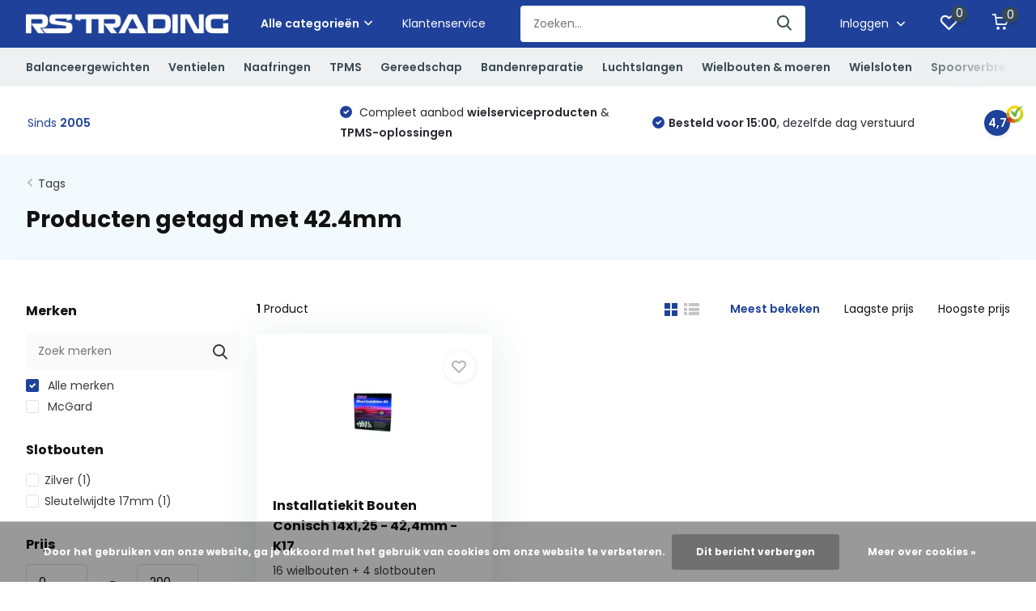

--- FILE ---
content_type: text/html;charset=utf-8
request_url: https://www.rstrading.nl/tags/424mm/
body_size: 35787
content:
<!doctype html>
<html lang="nl" class="">
	<head>
            <meta charset="utf-8"/>
<!-- [START] 'blocks/head.rain' -->
<!--

  (c) 2008-2026 Lightspeed Netherlands B.V.
  http://www.lightspeedhq.com
  Generated: 25-01-2026 @ 21:01:18

-->
<link rel="canonical" href="https://www.rstrading.nl/tags/424mm/"/>
<link rel="alternate" href="https://www.rstrading.nl/index.rss" type="application/rss+xml" title="Nieuwe producten"/>
<link href="https://cdn.webshopapp.com/assets/cookielaw.css?2025-02-20" rel="stylesheet" type="text/css"/>
<meta name="robots" content="noodp,noydir"/>
<meta name="google-site-verification" content="9Jz3zLcFfJrOSde3wv10bD45BrvFrsh2odMd5YGEOEo"/>
<meta name="google-site-verification" content="xa-fRwmuvXo9pl0BGdBssuaT7iGEd1VjHxWAqPzGb6Y"/>
<meta property="og:url" content="https://www.rstrading.nl/tags/424mm/?source=facebook"/>
<meta property="og:site_name" content="RS Trading"/>
<meta property="og:title" content="42.4mm"/>
<meta property="og:description" content="RS Trading biedt een totaalpakket van wielservice materialen en zijn specialisten op het gebied van TPMS. <br />
Bij RS Trading kunt u terecht voor al het benodigde"/>
<script>
<!-- Google tag (gtag.js) -->
<script async src="https://www.googletagmanager.com/gtag/js?id=AW-937177535">
</script>
<script>
    window.dataLayer = window.dataLayer || [];
    function gtag(){dataLayer.push(arguments);}
    gtag('js', new Date());

    gtag('config', 'AW-937177535');
</script>
</script>
<script>
(function(w,d,s,l,i){w[l]=w[l]||[];w[l].push({'gtm.start':
new Date().getTime(),event:'gtm.js'});var f=d.getElementsByTagName(s)[0],
j=d.createElement(s),dl=l!='dataLayer'?'&l='+l:'';j.async=true;j.src=
'https://www.googletagmanager.com/gtm.js?id='+i+dl;f.parentNode.insertBefore(j,f);
})(window,document,'script','dataLayer','GTM-TJSWCTVT');
</script>
<!--[if lt IE 9]>
<script src="https://cdn.webshopapp.com/assets/html5shiv.js?2025-02-20"></script>
<![endif]-->
<!-- [END] 'blocks/head.rain' -->
		<meta http-equiv="x-ua-compatible" content="ie=edge">
		<title>42.4mm - RS Trading</title>
		<meta name="description" content="RS Trading biedt een totaalpakket van wielservice materialen en zijn specialisten op het gebied van TPMS. <br />
Bij RS Trading kunt u terecht voor al het benodigde">
		<meta name="keywords" content="42.4mm, balanceergewicht, wielgewicht, plaklood, slaglood, kleefgewicht, staal, aluminium, proline, franse velgen, OEM, strips, rollen, saint gobain, lohmann, balanceerkorrels, truck, tubeless, motor, spaaklood, wheelcheck, indicator, ventiel, ventie">
		<meta name="theme-color" content="#ffffff">
		<meta name="MobileOptimized" content="320">
		<meta name="HandheldFriendly" content="true">
		<meta name="viewport" content="width=device-width, initial-scale=1, initial-scale=1, minimum-scale=1, maximum-scale=1, user-scalable=no">
		<meta name="author" content="https://www.dmws.nl/">
		
		<link rel="preconnect" href="https://fonts.googleapis.com">
		<link rel="dns-prefetch" href="https://fonts.googleapis.com">
				<link rel="preconnect" href="//cdn.webshopapp.com/">
		<link rel="dns-prefetch" href="//cdn.webshopapp.com/">
    
    		<link rel="preload" href="https://fonts.googleapis.com/css?family=Poppins:300,400,500,600,700,800,900%7CPoppins:300,400,500,600,700,800,900&display=swap" as="style">
    <link rel="preload" href="https://cdn.webshopapp.com/shops/319845/themes/181250/assets/owl-carousel-min.css?20260116100635" as="style">
    <link rel="preload" href="https://cdn.webshopapp.com/shops/319845/themes/181250/assets/fancybox.css?20260116100635" as="style">
    <link rel="preload" href="https://cdn.webshopapp.com/shops/319845/themes/181250/assets/icomoon.css?20260116100635" as="style">
    <link rel="preload" href="https://cdn.webshopapp.com/shops/319845/themes/181250/assets/compete.css?20260116100635" as="style">
    <link rel="preload" href="https://cdn.webshopapp.com/shops/319845/themes/181250/assets/custom.css?20260116100635" as="style">
    
    <link rel="preload" href="https://cdn.webshopapp.com/shops/319845/themes/181250/assets/jquery-3-4-1-min.js?20260116100635" as="script">
    <link rel="preload" href="https://cdn.webshopapp.com/shops/319845/themes/181250/assets/jquery-ui.js?20260116100635" as="script">
    <link rel="preload" href="https://cdn.webshopapp.com/shops/319845/themes/181250/assets/js-cookie-min.js?20260116100635" as="script">
    <link rel="preload" href="https://cdn.webshopapp.com/shops/319845/themes/181250/assets/owl-carousel-min.js?20260116100635" as="script">
    <link rel="preload" href="https://cdn.webshopapp.com/shops/319845/themes/181250/assets/fancybox.js?20260116100635" as="script">
    <link rel="preload" href="https://cdn.webshopapp.com/shops/319845/themes/181250/assets/lazyload.js?20260116100635" as="script">
    <link rel="preload" href="https://cdn.webshopapp.com/assets/gui.js?2025-02-20" as="script">
    <link rel="preload" href="https://cdn.webshopapp.com/shops/319845/themes/181250/assets/script.js?20260116100635" as="script">
    <link rel="preload" href="https://cdn.webshopapp.com/shops/319845/themes/181250/assets/custom.js?20260116100635" as="script">
        
    <link href="https://fonts.googleapis.com/css?family=Poppins:300,400,500,600,700,800,900%7CPoppins:300,400,500,600,700,800,900&display=swap" rel="stylesheet" type="text/css">
    <link rel="stylesheet" href="https://cdn.webshopapp.com/shops/319845/themes/181250/assets/owl-carousel-min.css?20260116100635" type="text/css">
    <link rel="stylesheet" href="https://cdn.webshopapp.com/shops/319845/themes/181250/assets/fancybox.css?20260116100635" type="text/css">
    <link rel="stylesheet" href="https://cdn.webshopapp.com/shops/319845/themes/181250/assets/icomoon.css?20260116100635" type="text/css">
    <link rel="stylesheet" href="https://cdn.webshopapp.com/shops/319845/themes/181250/assets/compete.css?20260116100635" type="text/css">
    <link rel="stylesheet" href="https://cdn.webshopapp.com/shops/319845/themes/181250/assets/custom.css?20260116100635" type="text/css">
    
    <script src="https://cdn.webshopapp.com/shops/319845/themes/181250/assets/jquery-3-4-1-min.js?20260116100635"></script>

		<link rel="icon" type="image/x-icon" href="https://cdn.webshopapp.com/shops/319845/themes/181250/v/1827043/assets/favicon.ico?20230405093826">
		<link rel="apple-touch-icon" href="https://cdn.webshopapp.com/shops/319845/themes/181250/v/1827043/assets/favicon.ico?20230405093826">
    
    <meta name="msapplication-config" content="https://cdn.webshopapp.com/shops/319845/themes/181250/assets/browserconfig.xml?20260116100635">
<meta property="og:title" content="42.4mm">
<meta property="og:type" content="website"> 
<meta property="og:site_name" content="RS Trading">
<meta property="og:url" content="https://www.rstrading.nl/">
<meta property="og:image" content="https://cdn.webshopapp.com/shops/319845/themes/181250/v/1994334/assets/big-block-bg.jpg?20231013102133">
<meta name="twitter:title" content="42.4mm">
<meta name="twitter:description" content="RS Trading biedt een totaalpakket van wielservice materialen en zijn specialisten op het gebied van TPMS. <br />
Bij RS Trading kunt u terecht voor al het benodigde">
<meta name="twitter:site" content="RS Trading">
<meta name="twitter:card" content="https://cdn.webshopapp.com/shops/319845/themes/181250/v/632208/assets/logo.png?20230119155855">
<meta name="twitter:image" content="https://cdn.webshopapp.com/shops/319845/themes/181250/v/1994334/assets/big-block-bg.jpg?20231013102133">
<script type="application/ld+json">
  [
        {
      "@context": "http://schema.org/",
      "@type": "Organization",
      "url": "https://www.rstrading.nl/",
      "name": "RS Trading",
      "legalName": "RS Trading",
      "description": "RS Trading biedt een totaalpakket van wielservice materialen en zijn specialisten op het gebied van TPMS. <br />
Bij RS Trading kunt u terecht voor al het benodigde",
      "logo": "https://cdn.webshopapp.com/shops/319845/themes/181250/v/632208/assets/logo.png?20230119155855",
      "image": "https://cdn.webshopapp.com/shops/319845/themes/181250/v/1994334/assets/big-block-bg.jpg?20231013102133",
      "contactPoint": {
        "@type": "ContactPoint",
        "contactType": "Customer service",
        "telephone": "+31 (0)416 334 009"
      },
      "address": {
        "@type": "PostalAddress",
        "streetAddress": "Professor van &#039;t Hoffweg 15",
        "addressLocality": "Nederland",
        "postalCode": "5144NS Waalwijk",
        "addressCountry": "NL"
      }
         
    },
    { 
      "@context": "http://schema.org", 
      "@type": "WebSite", 
      "url": "https://www.rstrading.nl/", 
      "name": "RS Trading",
      "description": "RS Trading biedt een totaalpakket van wielservice materialen en zijn specialisten op het gebied van TPMS. <br />
Bij RS Trading kunt u terecht voor al het benodigde",
      "author": [
        {
          "@type": "Organization",
          "url": "https://www.dmws.nl/",
          "name": "DMWS B.V.",
          "address": {
            "@type": "PostalAddress",
            "streetAddress": "Klokgebouw 195 (Strijp-S)",
            "addressLocality": "Eindhoven",
            "addressRegion": "NB",
            "postalCode": "5617 AB",
            "addressCountry": "NL"
          }
        }
      ]
    }
  ]
</script>    
	</head>
	<body>
    <ul class="hidden-data hidden"><li>319845</li><li>181250</li><li>ja</li><li>nl</li><li>live</li><li>info//rstrading/nl</li><li>https://www.rstrading.nl/</li></ul><header id="top" class="scroll-active"><div class="top-wrap fixed default"><section class="main pos-r"><div class="container pos-r"><div class="d-flex align-center justify-between"><div class="d-flex align-center"><div id="mobile-menu-btn" class="d-none show-1000"><div class="hamburger"><span></span><span></span><span></span><span></span></div></div><a href="https://www.rstrading.nl/account/login/" class="hidden show-575-flex"><i class="icon-login"></i></a><div id="logo" class="d-flex align-center"><a href="https://www.rstrading.nl/" accesskey="h"><img class="hide-1000 desktop-logo" src="https://cdn.webshopapp.com/shops/319845/themes/181250/v/632208/assets/logo.png?20230119155855" alt="RS Trading" height="50" width="250" /><img class="d-none show-1000 mobile-logo" src="https://cdn.webshopapp.com/shops/319845/themes/181250/v/1372991/assets/logo-mobile.png?20230119155855" alt="RS Trading" height="50" width="250" /></a><div id="catbtn" class="hide-1000 btn-wrap"><a href="https://www.rstrading.nl/catalog/" class="btn">Alle categorieën <i class="icon-arrow-down"></i></a><div class="categorymenu"><div class="wrap d-flex"><ul class="maincategories"><li data-attribute="balanceergewichten"><a href="https://www.rstrading.nl/balanceergewichten/">Balanceergewichten <i class="icon-arrow-right"></i></a></li><li data-attribute="ventielen"><a href="https://www.rstrading.nl/ventielen/">Ventielen <i class="icon-arrow-right"></i></a></li><li data-attribute="naafringen"><a href="https://www.rstrading.nl/naafringen/">Naafringen <i class="icon-arrow-right"></i></a></li><li data-attribute="tpms"><a href="https://www.rstrading.nl/tpms/">TPMS <i class="icon-arrow-right"></i></a></li><li data-attribute="gereedschap"><a href="https://www.rstrading.nl/gereedschap/">Gereedschap <i class="icon-arrow-right"></i></a></li><li data-attribute="bandenreparatie"><a href="https://www.rstrading.nl/bandenreparatie/">Bandenreparatie <i class="icon-arrow-right"></i></a></li><li data-attribute="luchtslangen"><a href="https://www.rstrading.nl/luchtslangen/">Luchtslangen <i class="icon-arrow-right"></i></a></li><li data-attribute="wielbouten-moeren"><a href="https://www.rstrading.nl/wielbouten-moeren/">Wielbouten &amp; moeren <i class="icon-arrow-right"></i></a></li><li data-attribute="wielsloten"><a href="https://www.rstrading.nl/wielsloten/">Wielsloten <i class="icon-arrow-right"></i></a></li><li data-attribute="spoorverbreders"><a href="https://www.rstrading.nl/spoorverbreders/">Spoorverbreders <i class="icon-arrow-right"></i></a></li><li data-attribute="overig"><a href="https://www.rstrading.nl/overig/">Overig <i class="icon-arrow-right"></i></a></li><li><a href="https://www.rstrading.nl/catalog/" class="more">Bekijk alle categorieën</a></li></ul><div class="subcategories"><div class="wrapper" data-category="balanceergewichten"><h4>Balanceergewichten</h4><ul><li class="sub"><a href="https://www.rstrading.nl/balanceergewichten/slaggewicht-stalen-velgen/">Slaggewicht stalen velgen</a></li></ul><ul><li class="sub"><a href="https://www.rstrading.nl/balanceergewichten/slaggewicht-aluminium-velgen/">Slaggewicht aluminium velgen</a></li></ul><ul><li class="sub"><a href="https://www.rstrading.nl/balanceergewichten/proline-slaggewicht-aluminium-velgen/">Proline slaggewicht aluminium velgen</a></li></ul><ul><li class="sub"><a href="https://www.rstrading.nl/balanceergewichten/slaggewicht-franse-velgen/">Slaggewicht Franse velgen</a></li></ul><ul><li class="sub"><a href="https://www.rstrading.nl/balanceergewichten/kleefgewicht-oem/">Kleefgewicht O.E.M.</a></li><ul><li><a href="https://www.rstrading.nl/balanceergewichten/kleefgewicht-oem/kleefgewicht-hofmann-oem/">Kleefgewicht Hofmann O.E.M.</a></li><li><a href="https://www.rstrading.nl/balanceergewichten/kleefgewicht-oem/kleefgewicht-proline-oem/">Kleefgewicht Proline O.E.M.</a></li></ul></ul><ul><li class="sub"><a href="https://www.rstrading.nl/balanceergewichten/kleefgewicht-staal/">Kleefgewicht staal</a></li><ul><li><a href="https://www.rstrading.nl/balanceergewichten/kleefgewicht-staal/strips/">Strips</a></li><li><a href="https://www.rstrading.nl/balanceergewichten/kleefgewicht-staal/rollen/">Rollen</a></li></ul></ul><ul><li class="sub"><a href="https://www.rstrading.nl/balanceergewichten/kleefgewicht-lohmann/">Kleefgewicht Lohmann</a></li></ul><ul><li class="sub"><a href="https://www.rstrading.nl/balanceergewichten/balanceerkorrels-vrachtwagen/">Balanceerkorrels vrachtwagen</a></li></ul><ul><li class="sub"><a href="https://www.rstrading.nl/balanceergewichten/kleefgewicht-vrachtwagen/">Kleefgewicht vrachtwagen</a></li></ul><ul><li class="sub"><a href="https://www.rstrading.nl/balanceergewichten/slaggewicht-vrachtwagen/">Slaggewicht vrachtwagen</a></li></ul><ul><li class="sub"><a href="https://www.rstrading.nl/balanceergewichten/motor-gewichten-en-korrels/">Motor gewichten en korrels</a></li></ul><ul><li class="sub"><a href="https://www.rstrading.nl/balanceergewichten/spaaklood/">Spaaklood</a></li></ul></div><div class="wrapper" data-category="ventielen"><h4>Ventielen</h4><ul><li class="sub"><a href="https://www.rstrading.nl/ventielen/binnenventielen/">Binnenventielen</a></li></ul><ul><li class="sub"><a href="https://www.rstrading.nl/ventielen/rubberventielen/">Rubberventielen</a></li></ul><ul><li class="sub"><a href="https://www.rstrading.nl/ventielen/stalen-en-hogedruk-ventielen/">Stalen en hogedruk ventielen</a></li><ul><li><a href="https://www.rstrading.nl/ventielen/stalen-en-hogedruk-ventielen/stalen-ventielen/">Stalen ventielen</a></li><li><a href="https://www.rstrading.nl/ventielen/stalen-en-hogedruk-ventielen/hogedruk-ventielen/">Hogedruk ventielen</a></li><li><a href="https://www.rstrading.nl/ventielen/stalen-en-hogedruk-ventielen/verborgen-blinde-ventielen/">Verborgen (blinde) ventielen</a></li></ul></ul><ul><li class="sub"><a href="https://www.rstrading.nl/ventielen/ventieldopjes-stofdopjes-en-hoesjes/">Ventieldopjes, stofdopjes en hoesjes</a></li></ul><ul><li class="sub"><a href="https://www.rstrading.nl/ventielen/vrachtwagen-ventielen/">Vrachtwagen ventielen</a></li></ul><ul><li class="sub"><a href="https://www.rstrading.nl/ventielen/earthmover-em-ventielen/">Earthmover (E.M.) ventielen</a></li></ul><ul><li class="sub"><a href="https://www.rstrading.nl/ventielen/verlengventielen-en-klemmen/">Verlengventielen en klemmen</a></li></ul><ul><li class="sub"><a href="https://www.rstrading.nl/ventielen/motor-en-scooter-ventielen/">Motor en scooter ventielen</a></li></ul></div><div class="wrapper" data-category="naafringen"><h4>Naafringen</h4><ul><li class="sub"><a href="https://www.rstrading.nl/naafringen/buitenmaten-561-t-m-581/">Buitenmaten 56,1 t/m 58,1 </a></li><ul><li><a href="https://www.rstrading.nl/naafringen/buitenmaten-561-t-m-581/buitenmaat-561/">Buitenmaat 56,1</a></li><li><a href="https://www.rstrading.nl/naafringen/buitenmaten-561-t-m-581/buitenmaat-566/">Buitenmaat 56,6</a></li><li><a href="https://www.rstrading.nl/naafringen/buitenmaten-561-t-m-581/buitenmaat-571/">Buitenmaat 57,1</a></li><li><a href="https://www.rstrading.nl/naafringen/buitenmaten-561-t-m-581/buitenmaat-581/">Buitenmaat 58,1</a></li></ul></ul><ul><li class="sub"><a href="https://www.rstrading.nl/naafringen/buitenmaten-601-t-m-691/">Buitenmaten 60,1 t/m 69,1</a></li><ul><li><a href="https://www.rstrading.nl/naafringen/buitenmaten-601-t-m-691/buitenmaat-601/">Buitenmaat 60,1</a></li><li><a href="https://www.rstrading.nl/naafringen/buitenmaten-601-t-m-691/buitenmaat-633/">Buitenmaat 63,3</a></li><li><a href="https://www.rstrading.nl/naafringen/buitenmaten-601-t-m-691/buitenmaat-634/">Buitenmaat 63,4</a></li><li><a href="https://www.rstrading.nl/naafringen/buitenmaten-601-t-m-691/buitenmaat-64/">Buitenmaat 64</a></li><li><a href="https://www.rstrading.nl/naafringen/buitenmaten-601-t-m-691/buitenmaat-651/">Buitenmaat 65,1</a></li><li><a href="https://www.rstrading.nl/naafringen/buitenmaten-601-t-m-691/buitenmaat-661/">Buitenmaat 66,1</a></li><li><a href="https://www.rstrading.nl/naafringen/buitenmaten-601-t-m-691/buitenmaat-6645/">Buitenmaat 66,45</a></li><li><a href="https://www.rstrading.nl/naafringen/buitenmaten-601-t-m-691/" class="more">Bekijk alles</a></li></ul></ul><ul><li class="sub"><a href="https://www.rstrading.nl/naafringen/buitenmaten-701-t-m-741/">Buitenmaten 70,1 t/m 74,1</a></li><ul><li><a href="https://www.rstrading.nl/naafringen/buitenmaten-701-t-m-741/buitenmaat-701/">Buitenmaat 70,1</a></li><li><a href="https://www.rstrading.nl/naafringen/buitenmaten-701-t-m-741/buitenmaat-704/">Buitenmaat 70,4</a></li><li><a href="https://www.rstrading.nl/naafringen/buitenmaten-701-t-m-741/buitenmaat-705/">Buitenmaat 70,5</a></li><li><a href="https://www.rstrading.nl/naafringen/buitenmaten-701-t-m-741/buitenmaat-716/">Buitenmaat 71,6</a></li><li><a href="https://www.rstrading.nl/naafringen/buitenmaten-701-t-m-741/buitenmaat-72/">Buitenmaat 72</a></li><li><a href="https://www.rstrading.nl/naafringen/buitenmaten-701-t-m-741/buitenmaat-722/">Buitenmaat 72,2</a></li><li><a href="https://www.rstrading.nl/naafringen/buitenmaten-701-t-m-741/buitenmaat-725/">Buitenmaat 72,5</a></li><li><a href="https://www.rstrading.nl/naafringen/buitenmaten-701-t-m-741/" class="more">Bekijk alles</a></li></ul></ul><ul><li class="sub"><a href="https://www.rstrading.nl/naafringen/buitenmaten-75-t-m-795/">Buitenmaten 75 t/m 79,5</a></li><ul><li><a href="https://www.rstrading.nl/naafringen/buitenmaten-75-t-m-795/buitenmaat-75/">Buitenmaat 75</a></li><li><a href="https://www.rstrading.nl/naafringen/buitenmaten-75-t-m-795/buitenmaat-76/">Buitenmaat 76</a></li><li><a href="https://www.rstrading.nl/naafringen/buitenmaten-75-t-m-795/buitenmaat-761/">Buitenmaat 76,1</a></li><li><a href="https://www.rstrading.nl/naafringen/buitenmaten-75-t-m-795/buitenmaat-769/">Buitenmaat 76,9</a></li><li><a href="https://www.rstrading.nl/naafringen/buitenmaten-75-t-m-795/buitenmaat-78/">Buitenmaat 78</a></li><li><a href="https://www.rstrading.nl/naafringen/buitenmaten-75-t-m-795/buitenmaat-781/">Buitenmaat 78,1</a></li><li><a href="https://www.rstrading.nl/naafringen/buitenmaten-75-t-m-795/buitenmaat-795/">Buitenmaat 79,5</a></li></ul></ul><ul><li class="sub"><a href="https://www.rstrading.nl/naafringen/buitenmaten-801-t-m-891/">Buitenmaten 80,1 t/m 89,1</a></li><ul><li><a href="https://www.rstrading.nl/naafringen/buitenmaten-801-t-m-891/buitenmaat-801/">Buitenmaat 80,1</a></li><li><a href="https://www.rstrading.nl/naafringen/buitenmaten-801-t-m-891/buitenmaat-815/">Buitenmaat 81,5</a></li><li><a href="https://www.rstrading.nl/naafringen/buitenmaten-801-t-m-891/buitenmaat-82/">Buitenmaat 82</a></li><li><a href="https://www.rstrading.nl/naafringen/buitenmaten-801-t-m-891/buitenmaat-821/">Buitenmaat 82,1</a></li><li><a href="https://www.rstrading.nl/naafringen/buitenmaten-801-t-m-891/buitenmaat-828/">Buitenmaat 82,8</a></li><li><a href="https://www.rstrading.nl/naafringen/buitenmaten-801-t-m-891/buitenmaat-83/">Buitenmaat 83</a></li><li><a href="https://www.rstrading.nl/naafringen/buitenmaten-801-t-m-891/buitenmaat-841/">Buitenmaat 84,1</a></li><li><a href="https://www.rstrading.nl/naafringen/buitenmaten-801-t-m-891/" class="more">Bekijk alles</a></li></ul></ul><ul><li class="sub"><a href="https://www.rstrading.nl/naafringen/buitenmaten-90-t-m-946/">Buitenmaten 90 t/m 94,6</a></li><ul><li><a href="https://www.rstrading.nl/naafringen/buitenmaten-90-t-m-946/buitenmaat-946/">Buitenmaat 94,6</a></li></ul></ul><ul><li class="sub"><a href="https://www.rstrading.nl/naafringen/buitenmaten-1005-t-m-112/">Buitenmaten 100,5 t/m 112</a></li><ul><li><a href="https://www.rstrading.nl/naafringen/buitenmaten-1005-t-m-112/buitenmaat-1005/">Buitenmaat 100,5</a></li><li><a href="https://www.rstrading.nl/naafringen/buitenmaten-1005-t-m-112/buitenmaat-1062/">Buitenmaat 106,2</a></li><li><a href="https://www.rstrading.nl/naafringen/buitenmaten-1005-t-m-112/buitenmaat-108/">Buitenmaat 108</a></li><li><a href="https://www.rstrading.nl/naafringen/buitenmaten-1005-t-m-112/buitenmaat-110/">Buitenmaat 110</a></li><li><a href="https://www.rstrading.nl/naafringen/buitenmaten-1005-t-m-112/buitenmaat-112/">Buitenmaat 112</a></li></ul></ul><ul><li class="sub"><a href="https://www.rstrading.nl/naafringen/oz-racing-aluminium/">OZ Racing (Aluminium)</a></li></ul><ul><li class="sub"><a href="https://www.rstrading.nl/naafringen/naafringen-bord/">Naafringen bord</a></li></ul></div><div class="wrapper" data-category="tpms"><h4>TPMS</h4><ul><li class="sub"><a href="https://www.rstrading.nl/tpms/diagnose-apparatuur/">Diagnose apparatuur</a></li></ul><ul><li class="sub"><a href="https://www.rstrading.nl/tpms/sensoren/">Sensoren</a></li></ul><ul><li class="sub"><a href="https://www.rstrading.nl/tpms/ventielen/">Ventielen</a></li></ul><ul><li class="sub"><a href="https://www.rstrading.nl/tpms/vrachtwagen-sensoren-en-toebehoren/">Vrachtwagen sensoren en toebehoren</a></li></ul><ul><li class="sub"><a href="https://www.rstrading.nl/tpms/camper-caravan-en-smartphone/">Camper, caravan en smartphone</a></li></ul><ul><li class="sub"><a href="https://www.rstrading.nl/tpms/ateq-updatelicenties/">ATEQ Updatelicenties</a></li></ul></div><div class="wrapper" data-category="gereedschap"><h4>Gereedschap</h4><ul><li class="sub"><a href="https://www.rstrading.nl/gereedschap/bandijzers/">Bandijzers</a></li></ul><ul><li class="sub"><a href="https://www.rstrading.nl/gereedschap/bandenspreiders/">Bandenspreiders</a></li></ul><ul><li class="sub"><a href="https://www.rstrading.nl/gereedschap/bandenspanning-en-toebehoren/">Bandenspanning en toebehoren</a></li><ul><li><a href="https://www.rstrading.nl/gereedschap/bandenspanning-en-toebehoren/bandenspanningsmeters/">Bandenspanningsmeters</a></li><li><a href="https://www.rstrading.nl/gereedschap/bandenspanning-en-toebehoren/losse-slangen/">Losse slangen</a></li></ul></ul><ul><li class="sub"><a href="https://www.rstrading.nl/gereedschap/balanceergereedschap/">Balanceergereedschap</a></li></ul><ul><li class="sub"><a href="https://www.rstrading.nl/gereedschap/bandengereedschap/">Bandengereedschap</a></li><ul><li><a href="https://www.rstrading.nl/gereedschap/bandengereedschap/bandengereedschap/">Bandengereedschap</a></li><li><a href="https://www.rstrading.nl/gereedschap/bandengereedschap/bandenkrijt-en-krijthouders/">Bandenkrijt en krijthouders</a></li><li><a href="https://www.rstrading.nl/gereedschap/bandengereedschap/borstels-voor-montagepasta/">Borstels voor montagepasta</a></li><li><a href="https://www.rstrading.nl/gereedschap/bandengereedschap/inbrengnaalden/">Inbrengnaalden</a></li><li><a href="https://www.rstrading.nl/gereedschap/bandengereedschap/caramelschijven/">Caramelschijven</a></li><li><a href="https://www.rstrading.nl/gereedschap/bandengereedschap/banden-trolleys-en-steekwagens/">Banden trolleys en steekwagens</a></li></ul></ul><ul><li class="sub"><a href="https://www.rstrading.nl/gereedschap/krachtdoppen/">Krachtdoppen</a></li><ul><li><a href="https://www.rstrading.nl/gereedschap/krachtdoppen/krachtdoppen-kort/">Krachtdoppen kort</a></li><li><a href="https://www.rstrading.nl/gereedschap/krachtdoppen/krachtdoppen-lang/">Krachtdoppen lang</a></li><li><a href="https://www.rstrading.nl/gereedschap/krachtdoppen/krachtdoppen-vierkant/">Krachtdoppen vierkant</a></li><li><a href="https://www.rstrading.nl/gereedschap/krachtdoppen/krachtdoppen-sets/">Krachtdoppen sets</a></li></ul></ul><ul><li class="sub"><a href="https://www.rstrading.nl/gereedschap/krik-en-toebehoren/">Krik en toebehoren</a></li><ul><li><a href="https://www.rstrading.nl/gereedschap/krik-en-toebehoren/hydraulische-krik/">Hydraulische krik</a></li><li><a href="https://www.rstrading.nl/gereedschap/krik-en-toebehoren/garage-krik/">Garage krik</a></li><li><a href="https://www.rstrading.nl/gereedschap/krik-en-toebehoren/krik-onderdelen-en-toebehoren/">Krik onderdelen en toebehoren</a></li></ul></ul><ul><li class="sub"><a href="https://www.rstrading.nl/gereedschap/lucht-en-handgereedschap/">Lucht en handgereedschap</a></li><ul><li><a href="https://www.rstrading.nl/gereedschap/lucht-en-handgereedschap/slagmoersleutels/">Slagmoersleutels</a></li><li><a href="https://www.rstrading.nl/gereedschap/lucht-en-handgereedschap/momentsleutels/">Momentsleutels</a></li><li><a href="https://www.rstrading.nl/gereedschap/lucht-en-handgereedschap/kniesleutels-wringijzer/">Kniesleutels (wringijzer)</a></li><li><a href="https://www.rstrading.nl/gereedschap/lucht-en-handgereedschap/kruissleutels/">Kruissleutels</a></li><li><a href="https://www.rstrading.nl/gereedschap/lucht-en-handgereedschap/luchtslijpers/">Luchtslijpers</a></li><li><a href="https://www.rstrading.nl/gereedschap/lucht-en-handgereedschap/beadbazooka-en-beadbooster/">Beadbazooka en Beadbooster</a></li><li><a href="https://www.rstrading.nl/gereedschap/lucht-en-handgereedschap/haspels/">Haspels</a></li></ul></ul><ul><li class="sub"><a href="https://www.rstrading.nl/gereedschap/meetgereedschap/">Meetgereedschap</a></li></ul><ul><li class="sub"><a href="https://www.rstrading.nl/gereedschap/montagevinger-en-montageklauw/">Montagevinger en montageklauw</a></li></ul><ul><li class="sub"><a href="https://www.rstrading.nl/gereedschap/demontagehulp/">(De)montagehulp</a></li></ul><ul><li class="sub"><a href="https://www.rstrading.nl/gereedschap/profileerapparaten-en-mesjes/">Profileerapparaten en mesjes</a></li><ul><li><a href="https://www.rstrading.nl/gereedschap/profileerapparaten-en-mesjes/profileerapparaten/">Profileerapparaten</a></li><li><a href="https://www.rstrading.nl/gereedschap/profileerapparaten-en-mesjes/opsnijmesjes/">Opsnijmesjes</a></li><li><a href="https://www.rstrading.nl/gereedschap/profileerapparaten-en-mesjes/onderdelen-en-toebehoren/">Onderdelen en toebehoren</a></li></ul></ul><ul><li class="sub"><a href="https://www.rstrading.nl/gereedschap/pompstok-en-vulnippels/">Pompstok en vulnippels</a></li><ul><li><a href="https://www.rstrading.nl/gereedschap/pompstok-en-vulnippels/pompstokken/">Pompstokken</a></li><li><a href="https://www.rstrading.nl/gereedschap/pompstok-en-vulnippels/vulnippels/">Vulnippels</a></li></ul></ul><ul><li class="sub"><a href="https://www.rstrading.nl/gereedschap/ruwgereedschap/">Ruwgereedschap</a></li><ul><li><a href="https://www.rstrading.nl/gereedschap/ruwgereedschap/ruwkom-en-adapters/">Ruwkom en adapters</a></li><li><a href="https://www.rstrading.nl/gereedschap/ruwgereedschap/frezen-en-adapters/">Frezen en adapters</a></li><li><a href="https://www.rstrading.nl/gereedschap/ruwgereedschap/staalborstels-en-snijkommen/">Staalborstels en snijkommen</a></li></ul></ul><ul><li class="sub"><a href="https://www.rstrading.nl/gereedschap/ventielgereedschap/">Ventielgereedschap</a></li></ul><ul><li class="sub"><a href="https://www.rstrading.nl/gereedschap/overig-gereedschap-en-toebehoren/">Overig gereedschap en toebehoren</a></li></ul></div><div class="wrapper" data-category="bandenreparatie"><h4>Bandenreparatie</h4><ul><li class="sub"><a href="https://www.rstrading.nl/bandenreparatie/binnenbandpleisters/">Binnenbandpleisters</a></li><ul><li><a href="https://www.rstrading.nl/bandenreparatie/binnenbandpleisters/rubbervulk-binnenbandpleisters/">Rubbervulk binnenbandpleisters</a></li><li><a href="https://www.rstrading.nl/bandenreparatie/binnenbandpleisters/tech-binnenbandpleisters/">Tech binnenbandpleisters</a></li></ul></ul><ul><li class="sub"><a href="https://www.rstrading.nl/bandenreparatie/buitenbandpleisters/">Buitenbandpleisters</a></li><ul><li><a href="https://www.rstrading.nl/bandenreparatie/buitenbandpleisters/rubbervulk-buitenbandpleisters/">Rubbervulk buitenbandpleisters</a></li><li><a href="https://www.rstrading.nl/bandenreparatie/buitenbandpleisters/tech-buitenbandpleisters/">Tech buitenbandpleisters</a></li></ul></ul><ul><li class="sub"><a href="https://www.rstrading.nl/bandenreparatie/combipleisters/">Combipleisters</a></li></ul><ul><li class="sub"><a href="https://www.rstrading.nl/bandenreparatie/radiaalpleisters/">Radiaalpleisters</a></li><ul><li><a href="https://www.rstrading.nl/bandenreparatie/radiaalpleisters/rubbervulk-radiaalpleisters/">Rubbervulk radiaalpleisters</a></li><li><a href="https://www.rstrading.nl/bandenreparatie/radiaalpleisters/tech-radiaalpleisters/">Tech radiaalpleisters</a></li><li><a href="https://www.rstrading.nl/bandenreparatie/radiaalpleisters/goodyear-radiaalpleisters/">Goodyear Radiaalpleisters</a></li></ul></ul><ul><li class="sub"><a href="https://www.rstrading.nl/bandenreparatie/diagonaalpleisters/">Diagonaalpleisters</a></li><ul><li><a href="https://www.rstrading.nl/bandenreparatie/diagonaalpleisters/rubbervulk-diagonaalpleisters/">Rubbervulk diagonaalpleisters</a></li><li><a href="https://www.rstrading.nl/bandenreparatie/diagonaalpleisters/tech-diagonaalpleisters/">Tech diagonaalpleisters</a></li></ul></ul><ul><li class="sub"><a href="https://www.rstrading.nl/bandenreparatie/reparatiekoorden/">Reparatiekoorden</a></li></ul><ul><li class="sub"><a href="https://www.rstrading.nl/bandenreparatie/reparatiesets/">Reparatiesets</a></li></ul><ul><li class="sub"><a href="https://www.rstrading.nl/bandenreparatie/earthmover-em-afdichtringen/">Earthmover (E.M.) afdichtringen</a></li></ul><ul><li class="sub"><a href="https://www.rstrading.nl/bandenreparatie/stemreparatie/">Stemreparatie</a></li></ul><ul><li class="sub"><a href="https://www.rstrading.nl/bandenreparatie/vulkanisatie/">Vulkanisatie</a></li></ul><ul><li class="sub"><a href="https://www.rstrading.nl/bandenreparatie/buffer-lekzoeker-en-sealer/">Buffer, lekzoeker en sealer</a></li></ul></div><div class="wrapper" data-category="luchtslangen"><h4>Luchtslangen</h4><ul><li class="sub"><a href="https://www.rstrading.nl/luchtslangen/insteeknippels/">Insteeknippels</a></li><ul><li><a href="https://www.rstrading.nl/luchtslangen/insteeknippels/a1-serie/">A1 Serie</a></li><li><a href="https://www.rstrading.nl/luchtslangen/insteeknippels/b1-serie/">B1 Serie</a></li><li><a href="https://www.rstrading.nl/luchtslangen/insteeknippels/c-serie/">C Serie</a></li><li><a href="https://www.rstrading.nl/luchtslangen/insteeknippels/e-serie/">E Serie</a></li><li><a href="https://www.rstrading.nl/luchtslangen/insteeknippels/e1-serie/">E1 Serie</a></li><li><a href="https://www.rstrading.nl/luchtslangen/insteeknippels/k-serie/">K Serie</a></li></ul></ul><ul><li class="sub"><a href="https://www.rstrading.nl/luchtslangen/knikkoppelingen/">Knikkoppelingen</a></li><ul><li><a href="https://www.rstrading.nl/luchtslangen/knikkoppelingen/a1-serie/">A1 Serie</a></li><li><a href="https://www.rstrading.nl/luchtslangen/knikkoppelingen/b1-serie/">B1 Serie</a></li><li><a href="https://www.rstrading.nl/luchtslangen/knikkoppelingen/c-serie/">C Serie</a></li><li><a href="https://www.rstrading.nl/luchtslangen/knikkoppelingen/c8-serie/">C8 Serie</a></li><li><a href="https://www.rstrading.nl/luchtslangen/knikkoppelingen/e-serie/">E Serie</a></li><li><a href="https://www.rstrading.nl/luchtslangen/knikkoppelingen/e1-serie/">E1 Serie</a></li><li><a href="https://www.rstrading.nl/luchtslangen/knikkoppelingen/k-serie/">K Serie</a></li></ul></ul><ul><li class="sub"><a href="https://www.rstrading.nl/luchtslangen/2-oor-slangklemmen/">2-Oor slangklemmen</a></li></ul><ul><li class="sub"><a href="https://www.rstrading.nl/luchtslangen/persluchtslangen-en-spiraalslangen/">Persluchtslangen en spiraalslangen</a></li></ul><ul><li class="sub"><a href="https://www.rstrading.nl/luchtslangen/prevost-koppelingen/">Prevost koppelingen</a></li><ul><li><a href="https://www.rstrading.nl/luchtslangen/prevost-koppelingen/prevost-koppelingen-geel/">Prevost koppelingen geel</a></li><li><a href="https://www.rstrading.nl/luchtslangen/prevost-koppelingen/prevost-koppelingen-groen/">Prevost koppelingen groen</a></li><li><a href="https://www.rstrading.nl/luchtslangen/prevost-koppelingen/prevost-koppelingen-blauw/">Prevost koppelingen blauw</a></li></ul></ul><ul><li class="sub"><a href="https://www.rstrading.nl/luchtslangen/haspels/">Haspels</a></li></ul><ul><li class="sub"><a href="https://www.rstrading.nl/vulnippels/">Vulnippels</a></li></ul></div><div class="wrapper" data-category="wielbouten-moeren"><h4>Wielbouten &amp; moeren</h4><ul><li class="sub"><a href="https://www.rstrading.nl/wielbouten-moeren/wielbouten-zilver/">Wielbouten zilver</a></li><ul><li><a href="https://www.rstrading.nl/wielbouten-moeren/wielbouten-zilver/draad-12-x-125/">Draad 12 x 1,25</a></li><li><a href="https://www.rstrading.nl/wielbouten-moeren/wielbouten-zilver/draad-12-x-150/">Draad 12 x 1,50</a></li><li><a href="https://www.rstrading.nl/wielbouten-moeren/wielbouten-zilver/draad-12-x-175/">Draad 12 x 1,75</a></li><li><a href="https://www.rstrading.nl/wielbouten-moeren/wielbouten-zilver/draad-14-x-125/">Draad 14 x 1,25</a></li><li><a href="https://www.rstrading.nl/wielbouten-moeren/wielbouten-zilver/draad-14-x-150/">Draad 14 x 1,50</a></li><li><a href="https://www.rstrading.nl/wielbouten-moeren/wielbouten-zilver/draad-15-x-125/">Draad 15 x 1,25</a></li><li><a href="https://www.rstrading.nl/wielbouten-moeren/wielbouten-zilver/draad-16-x-150/">Draad 16 x 1,50</a></li></ul></ul><ul><li class="sub"><a href="https://www.rstrading.nl/wielbouten-moeren/wielbouten-zwart/">Wielbouten zwart</a></li><ul><li><a href="https://www.rstrading.nl/wielbouten-moeren/wielbouten-zwart/draad-12-x-125/">Draad 12 x 1,25</a></li><li><a href="https://www.rstrading.nl/wielbouten-moeren/wielbouten-zwart/draad-12-x-150/">Draad 12 x 1,50</a></li><li><a href="https://www.rstrading.nl/wielbouten-moeren/wielbouten-zwart/draad-14-x-125/">Draad 14 x 1,25</a></li><li><a href="https://www.rstrading.nl/wielbouten-moeren/wielbouten-zwart/draad-14-x-150/">Draad 14 x 1,50</a></li><li><a href="https://www.rstrading.nl/wielbouten-moeren/wielbouten-zwart/draad-15-x-125/">Draad 15 x 1,25</a></li><li><a href="https://www.rstrading.nl/wielbouten-moeren/wielbouten-zwart/draad-16-x-150/">Draad 16 x 1,50</a></li></ul></ul><ul><li class="sub"><a href="https://www.rstrading.nl/wielbouten-moeren/wielmoeren-zilver-en-zwart/">Wielmoeren zilver en zwart</a></li><ul><li><a href="https://www.rstrading.nl/wielbouten-moeren/wielmoeren-zilver-en-zwart/draad-12-x-125/">Draad 12 x 1,25</a></li><li><a href="https://www.rstrading.nl/wielbouten-moeren/wielmoeren-zilver-en-zwart/draad-12-x-150/">Draad 12 x 1,50</a></li><li><a href="https://www.rstrading.nl/wielbouten-moeren/wielmoeren-zilver-en-zwart/draad-14-x-150/">Draad 14 x 1,50</a></li><li><a href="https://www.rstrading.nl/wielbouten-moeren/wielmoeren-zilver-en-zwart/draad-14-x-200/">Draad 14 x 2,00</a></li><li><a href="https://www.rstrading.nl/wielbouten-moeren/wielmoeren-zilver-en-zwart/draad-16-x-150/">Draad 16 x 1,50</a></li><li><a href="https://www.rstrading.nl/wielbouten-moeren/wielmoeren-zilver-en-zwart/draad-9-16-unf/">Draad 9/16 UNF</a></li><li><a href="https://www.rstrading.nl/wielbouten-moeren/wielmoeren-zilver-en-zwart/draad-7-16-unf/">Draad 7/16 UNF</a></li><li><a href="https://www.rstrading.nl/wielbouten-moeren/wielmoeren-zilver-en-zwart/" class="more">Bekijk alles</a></li></ul></ul><ul><li class="sub"><a href="https://www.rstrading.nl/wielbouten-moeren/schuifbouten-en-moeren/">Schuifbouten en moeren</a></li></ul><ul><li class="sub"><a href="https://www.rstrading.nl/wielbouten-moeren/mcgard-wielmoeren/">McGard wielmoeren</a></li><ul><li><a href="https://www.rstrading.nl/wielbouten-moeren/mcgard-wielmoeren/conisch/">Conisch</a></li><li><a href="https://www.rstrading.nl/wielbouten-moeren/mcgard-wielmoeren/shank-style/">Shank Style</a></li></ul></ul><ul><li class="sub"><a href="https://www.rstrading.nl/wielbouten-moeren/wielbout-en-wielmoer-kappen/">Wielbout en wielmoer kappen</a></li></ul><ul><li class="sub"><a href="https://www.rstrading.nl/wielbouten-moeren/studs-en-tapeinden/">Studs en tapeinden</a></li></ul></div><div class="wrapper" data-category="wielsloten"><h4>Wielsloten</h4><ul><li class="sub"><a href="https://www.rstrading.nl/wielsloten/mcgard-wielsloten/">McGard wielsloten</a></li><ul><li><a href="https://www.rstrading.nl/wielsloten/mcgard-wielsloten/mcgard-slotbouten/">McGard slotbouten</a></li><li><a href="https://www.rstrading.nl/wielsloten/mcgard-wielsloten/mcgard-slotmoeren/">McGard slotmoeren</a></li><li><a href="https://www.rstrading.nl/wielsloten/mcgard-wielsloten/mcgard-slotmoeren-open/">McGard slotmoeren open</a></li><li><a href="https://www.rstrading.nl/wielsloten/mcgard-wielsloten/mcgard-tuning-slotbouten/">McGard tuning slotbouten</a></li><li><a href="https://www.rstrading.nl/wielsloten/mcgard-wielsloten/mcgard-tuning-slotmoeren/">McGard tuning slotmoeren</a></li><li><a href="https://www.rstrading.nl/wielsloten/mcgard-wielsloten/mcgard-schuif-slotbouten/">McGard schuif slotbouten</a></li><li><a href="https://www.rstrading.nl/wielsloten/mcgard-wielsloten/mcgard-installatiekits/">McGard installatiekits</a></li><li><a href="https://www.rstrading.nl/wielsloten/mcgard-wielsloten/" class="more">Bekijk alles</a></li></ul></ul><ul><li class="sub"><a href="https://www.rstrading.nl/wielsloten/loknox-wielsloten/">Loknox wielsloten</a></li><ul><li><a href="https://www.rstrading.nl/wielsloten/loknox-wielsloten/loknox-slotbouten/">Loknox slotbouten</a></li><li><a href="https://www.rstrading.nl/wielsloten/loknox-wielsloten/loknox-slotmoeren/">Loknox slotmoeren</a></li></ul></ul><ul><li class="sub"><a href="https://www.rstrading.nl/wielsloten/redlock-wielsloten/">Redlock wielsloten</a></li><ul><li><a href="https://www.rstrading.nl/wielsloten/redlock-wielsloten/redlock-slotbouten/">Redlock slotbouten</a></li><li><a href="https://www.rstrading.nl/wielsloten/redlock-wielsloten/redlock-slotmoeren/">Redlock slotmoeren</a></li></ul></ul><ul><li class="sub"><a href="https://www.rstrading.nl/wielsloten/ellis-wielsloten/">Ellis wielsloten</a></li><ul><li><a href="https://www.rstrading.nl/wielsloten/ellis-wielsloten/slotbouten-ellis/">Slotbouten Ellis</a></li><li><a href="https://www.rstrading.nl/wielsloten/ellis-wielsloten/slotmoeren-ellis/">Slotmoeren Ellis</a></li></ul></ul><ul><li class="sub"><a href="https://www.rstrading.nl/wielsloten/proline-wielsloten/">Proline wielsloten</a></li></ul><ul><li class="sub"><a href="https://www.rstrading.nl/wielsloten/wielslot-demontage/">Wielslot demontage</a></li></ul></div><div class="wrapper" data-category="spoorverbreders"><h4>Spoorverbreders</h4><ul><li class="sub"><a href="https://www.rstrading.nl/spoorverbreders/dikte-3-mm/">Dikte 3 mm</a></li><ul><li><a href="https://www.rstrading.nl/spoorverbreders/dikte-3-mm/steek-4-x-100/">Steek 4 x 100</a></li><li><a href="https://www.rstrading.nl/spoorverbreders/dikte-3-mm/steek-4-x-108/">Steek 4 x 108</a></li><li><a href="https://www.rstrading.nl/spoorverbreders/dikte-3-mm/steek-5-x-100/">Steek 5 x 100</a></li><li><a href="https://www.rstrading.nl/spoorverbreders/dikte-3-mm/steek-5-x-108/">Steek 5 x 108</a></li><li><a href="https://www.rstrading.nl/spoorverbreders/dikte-3-mm/steek-5-x-110/">Steek 5 x 110</a></li><li><a href="https://www.rstrading.nl/spoorverbreders/dikte-3-mm/steek-5-x-112/">Steek 5 x 112</a></li><li><a href="https://www.rstrading.nl/spoorverbreders/dikte-3-mm/steek-5-x-120/">Steek 5 x 120</a></li></ul></ul><ul><li class="sub"><a href="https://www.rstrading.nl/spoorverbreders/dikte-5-mm/">Dikte 5 mm</a></li><ul><li><a href="https://www.rstrading.nl/spoorverbreders/dikte-5-mm/steek-4-x-98/">Steek 4 x 98</a></li><li><a href="https://www.rstrading.nl/spoorverbreders/dikte-5-mm/steek-5-x-98/">Steek 5 x 98</a></li><li><a href="https://www.rstrading.nl/spoorverbreders/dikte-5-mm/steek-4-x-100/">Steek 4 x 100</a></li><li><a href="https://www.rstrading.nl/spoorverbreders/dikte-5-mm/steek-4-x-108/">Steek 4 x 108</a></li><li><a href="https://www.rstrading.nl/spoorverbreders/dikte-5-mm/steek-4-x-1143/">Steek 4 x 114,3</a></li><li><a href="https://www.rstrading.nl/spoorverbreders/dikte-5-mm/steek-5-x-100/">Steek 5 x 100</a></li><li><a href="https://www.rstrading.nl/spoorverbreders/dikte-5-mm/steek-5-x-108/">Steek 5 x 108</a></li><li><a href="https://www.rstrading.nl/spoorverbreders/dikte-5-mm/" class="more">Bekijk alles</a></li></ul></ul><ul><li class="sub"><a href="https://www.rstrading.nl/spoorverbreders/dikte-8-mm/">Dikte 8 mm</a></li><ul><li><a href="https://www.rstrading.nl/spoorverbreders/dikte-8-mm/steek-5-x-100/">Steek 5 x 100</a></li><li><a href="https://www.rstrading.nl/spoorverbreders/dikte-8-mm/steek-5-x-112/">Steek 5 x 112</a></li></ul></ul><ul><li class="sub"><a href="https://www.rstrading.nl/spoorverbreders/dikte-10-mm/">Dikte 10 mm</a></li><ul><li><a href="https://www.rstrading.nl/spoorverbreders/dikte-10-mm/steek-4-x-100/">Steek 4 x 100</a></li><li><a href="https://www.rstrading.nl/spoorverbreders/dikte-10-mm/steek-4-x-108/">Steek 4 x 108</a></li><li><a href="https://www.rstrading.nl/spoorverbreders/dikte-10-mm/steek-5-x-100/">Steek 5 x 100</a></li><li><a href="https://www.rstrading.nl/spoorverbreders/dikte-10-mm/steek-5-x-108/">Steek 5 x 108</a></li><li><a href="https://www.rstrading.nl/spoorverbreders/dikte-10-mm/steek-5-x-110/">Steek 5 x 110</a></li><li><a href="https://www.rstrading.nl/spoorverbreders/dikte-10-mm/steek-5-x-112/">Steek 5 x 112</a></li><li><a href="https://www.rstrading.nl/spoorverbreders/dikte-10-mm/steek-5-x-120/">Steek 5 x 120</a></li><li><a href="https://www.rstrading.nl/spoorverbreders/dikte-10-mm/" class="more">Bekijk alles</a></li></ul></ul><ul><li class="sub"><a href="https://www.rstrading.nl/spoorverbreders/dikte-12-mm/">Dikte 12 mm</a></li><ul><li><a href="https://www.rstrading.nl/spoorverbreders/dikte-12-mm/steek-4-x-100/">Steek 4 x 100</a></li><li><a href="https://www.rstrading.nl/spoorverbreders/dikte-12-mm/steek-5-x-100/">Steek 5 x 100</a></li><li><a href="https://www.rstrading.nl/spoorverbreders/dikte-12-mm/steek-5-x-112/">Steek 5 x 112</a></li><li><a href="https://www.rstrading.nl/spoorverbreders/dikte-12-mm/steek-5-x-120/">Steek 5 x 120</a></li></ul></ul><ul><li class="sub"><a href="https://www.rstrading.nl/spoorverbreders/dikte-13-mm/">Dikte 13 mm</a></li></ul><ul><li class="sub"><a href="https://www.rstrading.nl/spoorverbreders/dikte-15-mm/">Dikte 15 mm</a></li><ul><li><a href="https://www.rstrading.nl/spoorverbreders/dikte-15-mm/steek-4-x-100/">Steek 4 x 100</a></li><li><a href="https://www.rstrading.nl/spoorverbreders/dikte-15-mm/steek-4-x-108/">Steek 4 x 108</a></li><li><a href="https://www.rstrading.nl/spoorverbreders/dikte-15-mm/steek-5-x-100/">Steek 5 x 100</a></li><li><a href="https://www.rstrading.nl/spoorverbreders/dikte-15-mm/steek-5-x-108/">Steek 5 x 108</a></li><li><a href="https://www.rstrading.nl/spoorverbreders/dikte-15-mm/steek-5-x-110/">Steek 5 x 110</a></li><li><a href="https://www.rstrading.nl/spoorverbreders/dikte-15-mm/steek-5-x-112/">Steek 5 x 112</a></li><li><a href="https://www.rstrading.nl/spoorverbreders/dikte-15-mm/steek-5-x-120/">Steek 5 x 120</a></li><li><a href="https://www.rstrading.nl/spoorverbreders/dikte-15-mm/" class="more">Bekijk alles</a></li></ul></ul><ul><li class="sub"><a href="https://www.rstrading.nl/spoorverbreders/dikte-20-mm/">Dikte 20 mm</a></li><ul><li><a href="https://www.rstrading.nl/spoorverbreders/dikte-20-mm/steek-4-x-100/">Steek 4 x 100</a></li><li><a href="https://www.rstrading.nl/spoorverbreders/dikte-20-mm/steek-4-x-108/">Steek 4 x 108</a></li><li><a href="https://www.rstrading.nl/spoorverbreders/dikte-20-mm/steek-5-x-100/">Steek 5 x 100</a></li><li><a href="https://www.rstrading.nl/spoorverbreders/dikte-20-mm/steek-5-x-108/">Steek 5 x 108</a></li><li><a href="https://www.rstrading.nl/spoorverbreders/dikte-20-mm/steek-5-x-110/">Steek 5 x 110</a></li><li><a href="https://www.rstrading.nl/spoorverbreders/dikte-20-mm/steek-5-x-112/">Steek 5 x 112</a></li><li><a href="https://www.rstrading.nl/spoorverbreders/dikte-20-mm/steek-5-x-120/">Steek 5 x 120</a></li><li><a href="https://www.rstrading.nl/spoorverbreders/dikte-20-mm/" class="more">Bekijk alles</a></li></ul></ul><ul><li class="sub"><a href="https://www.rstrading.nl/spoorverbreders/dikte-25-mm/">Dikte 25 mm</a></li><ul><li><a href="https://www.rstrading.nl/spoorverbreders/dikte-25-mm/steek-5-x-112/">Steek 5 x 112</a></li><li><a href="https://www.rstrading.nl/spoorverbreders/dikte-25-mm/steek-5-x-120/">Steek 5 x 120</a></li></ul></ul><ul><li class="sub"><a href="https://www.rstrading.nl/spoorverbreders/dikte-30-mm/">Dikte 30 mm</a></li></ul><ul><li class="sub"><a href="https://www.rstrading.nl/spoorverbreders/dikte-40-mm/">Dikte 40 mm</a></li></ul><ul><li class="sub"><a href="https://www.rstrading.nl/spoorverbreders/dikte-45-mm/">Dikte 45 mm</a></li></ul><ul><li class="sub"><a href="https://www.rstrading.nl/spoorverbreders/universele-spoorverbreders/">Universele spoorverbreders</a></li></ul></div><div class="wrapper" data-category="overig"><h4>Overig</h4><ul><li class="sub"><a href="https://www.rstrading.nl/overig/montagepasta-en-montagevloeistof/">Montagepasta en montagevloeistof</a></li></ul><ul><li class="sub"><a href="https://www.rstrading.nl/overig/handschoenen-en-handreiniging/">Handschoenen en handreiniging</a></li></ul><ul><li class="sub"><a href="https://www.rstrading.nl/overig/bandenlabels-en-toebehoren/">Bandenlabels en toebehoren</a></li></ul><ul><li class="sub"><a href="https://www.rstrading.nl/overig/smeermiddelen-en-reinigingsmiddelen/">Smeermiddelen en reinigingsmiddelen</a></li></ul><ul><li class="sub"><a href="https://www.rstrading.nl/overig/sproeiflessen/">Sproeiflessen</a></li></ul><ul><li class="sub"><a href="https://www.rstrading.nl/overig/wheelcheck-indicators/">Wheelcheck indicators</a></li></ul><ul><li class="sub"><a href="https://www.rstrading.nl/overig/bandenhoezen-en-stoelhoezen/">Bandenhoezen en stoelhoezen</a></li></ul><ul><li class="sub"><a href="https://www.rstrading.nl/overig/velgenhaken-en-beschermfolie/">Velgenhaken en beschermfolie</a></li></ul><ul><li class="sub"><a href="https://www.rstrading.nl/overig/voodoo-ride-assortiment/">Voodoo Ride assortiment</a></li></ul><ul><li class="sub"><a href="https://www.rstrading.nl/overig/plasti-dip-assortiment/">Plasti Dip assortiment</a></li></ul></div><div class="wrapper" data-category="actie"><h4>ACTIE</h4></div></div></div></div></div></div></div><div class="d-flex align-center justify-end top-nav"><a href="/service/" class="hide-1000">Klantenservice</a><div id="showSearch" class="hide-575"><input type="search" value="" placeholder="Zoeken..."><button type="submit" title="Zoeken" disabled="disabled"><i class="icon-search"></i></button></div><div class="login with-drop hide-575"><a href="https://www.rstrading.nl/account/login/"><span>Inloggen <i class="icon-arrow-down"></i></span></a><div class="dropdown"><form method="post" id="formLogin" action="https://www.rstrading.nl/account/loginPost/?return=https://www.rstrading.nl/tags/424mm/"><h3>Inloggen</h3><p>Maak bestellen nóg makkelijker!</p><div><label for="formLoginEmail">E-mailadres<span class="c-negatives">*</span></label><input type="email" id="formLoginEmail" name="email" placeholder="E-mailadres" autocomplete='email' tabindex=1 required></div><div><label for="formLoginPassword">Wachtwoord</label><a href="https://www.rstrading.nl/account/password/" class="forgot" tabindex=6>Wachtwoord vergeten?</a><input type="password" id="formLoginPassword" name="password" placeholder="Wachtwoord" autocomplete="current-password" tabindex=2 required></div><div><input type="hidden" name="key" value="a1a030519f22be9903fd467eb98414d1" /><input type="hidden" name="type" value="login" /><button type="submit" onclick="$('#formLogin').submit(); return false;" class="btn" tabindex=3>Inloggen</button></div></form><div><p class="register">Nog geen account? <a href="https://www.rstrading.nl/account/register/" tabindex=5>Account aanmaken</a></p></div></div></div><div class="favorites"><a href="https://www.rstrading.nl/account/wishlist/" class="count"><span class="items" data-wishlist-items="">0</span><i class="icon-wishlist"></i></a></div><div class="cart with-drop"><a href="https://www.rstrading.nl/cart/" class="count"><span>0</span><i class="icon-cart"></i></a><div class="dropdown"><h3>Winkelwagen</h3><i class="icon-close hidden show-575"></i><p>Uw winkelwagen is leeg</p></div></div></div></div></div><div class="search-autocomplete"><div id="searchExpanded"><div class="container pos-r d-flex align-center"><form action="https://www.rstrading.nl/search/" method="get" id="formSearch"  class="search-form d-flex align-center"  data-search-type="desktop"><span onclick="$(this).closest('form').submit();" title="Zoeken" class="search-icon"><i class="icon-search"></i></span><input type="text" name="q" autocomplete="off"  value="" placeholder="Zoeken" class="standard-input" data-input="desktop"/></form><div class="close hide-575">Sluiten</div></div><div class="overlay hide-575"></div></div><div class="container pos-r"><div id="searchResults" class="results-wrap with-filter with-cats" data-search-type="desktop"><div class="close"><i class="icon-close"></i></div><h4>Categorieën</h4><div class="categories hidden"><ul class="d-flex"></ul></div><div class="d-flex justify-between"><div class="filter-scroll-wrap"><div class="filter-scroll"><div class="subtitle title-font">Filters</div><form data-search-type="desktop"><div class="filter-boxes"><div class="filter-wrap sort"><select name="sort" class="custom-select"></select></div></div><div class="filter-boxes custom-filters"></div></form></div></div><ul class="search-products products-livesearch"></ul></div><div class="more"><a href="#" class="btn accent">Bekijk alle resultaten <span>(0)</span></a></div></div></div></div></section><section id="menu" class="hide-1000 dropdown"><div class="container"><nav class="menu"><ul class="d-flex align-center"><li class="item has-children"><a class="itemLink" href="https://www.rstrading.nl/balanceergewichten/" title="Balanceergewichten">Balanceergewichten</a><ul class="subnav"><li class="subitem"><a class="subitemLink " href="https://www.rstrading.nl/balanceergewichten/slaggewicht-stalen-velgen/" title="Slaggewicht stalen velgen">Slaggewicht stalen velgen</a></li><li class="subitem"><a class="subitemLink " href="https://www.rstrading.nl/balanceergewichten/slaggewicht-aluminium-velgen/" title="Slaggewicht aluminium velgen">Slaggewicht aluminium velgen</a></li><li class="subitem"><a class="subitemLink " href="https://www.rstrading.nl/balanceergewichten/proline-slaggewicht-aluminium-velgen/" title="Proline slaggewicht aluminium velgen">Proline slaggewicht aluminium velgen</a></li><li class="subitem"><a class="subitemLink " href="https://www.rstrading.nl/balanceergewichten/slaggewicht-franse-velgen/" title="Slaggewicht Franse velgen">Slaggewicht Franse velgen</a></li><li class="subitem has-children"><a class="subitemLink " href="https://www.rstrading.nl/balanceergewichten/kleefgewicht-oem/" title="Kleefgewicht O.E.M.">Kleefgewicht O.E.M.</a><ul class="subsubnav"><li class="subitem"><a class="subitemLink" href="https://www.rstrading.nl/balanceergewichten/kleefgewicht-oem/kleefgewicht-hofmann-oem/" title="Kleefgewicht Hofmann O.E.M.">Kleefgewicht Hofmann O.E.M.</a></li><li class="subitem"><a class="subitemLink" href="https://www.rstrading.nl/balanceergewichten/kleefgewicht-oem/kleefgewicht-proline-oem/" title="Kleefgewicht Proline O.E.M.">Kleefgewicht Proline O.E.M.</a></li></ul></li><li class="subitem has-children"><a class="subitemLink " href="https://www.rstrading.nl/balanceergewichten/kleefgewicht-staal/" title="Kleefgewicht staal">Kleefgewicht staal</a><ul class="subsubnav"><li class="subitem"><a class="subitemLink" href="https://www.rstrading.nl/balanceergewichten/kleefgewicht-staal/strips/" title="Strips">Strips</a></li><li class="subitem"><a class="subitemLink" href="https://www.rstrading.nl/balanceergewichten/kleefgewicht-staal/rollen/" title="Rollen">Rollen</a></li></ul></li><li class="subitem"><a class="subitemLink " href="https://www.rstrading.nl/balanceergewichten/kleefgewicht-lohmann/" title="Kleefgewicht Lohmann">Kleefgewicht Lohmann</a></li><li class="subitem"><a class="subitemLink " href="https://www.rstrading.nl/balanceergewichten/balanceerkorrels-vrachtwagen/" title="Balanceerkorrels vrachtwagen">Balanceerkorrels vrachtwagen</a></li><li class="subitem"><a class="subitemLink " href="https://www.rstrading.nl/balanceergewichten/kleefgewicht-vrachtwagen/" title="Kleefgewicht vrachtwagen">Kleefgewicht vrachtwagen</a></li><li class="subitem"><a class="subitemLink " href="https://www.rstrading.nl/balanceergewichten/slaggewicht-vrachtwagen/" title="Slaggewicht vrachtwagen">Slaggewicht vrachtwagen</a></li><li class="subitem"><a class="subitemLink " href="https://www.rstrading.nl/balanceergewichten/motor-gewichten-en-korrels/" title="Motor gewichten en korrels">Motor gewichten en korrels</a></li><li class="subitem"><a class="subitemLink " href="https://www.rstrading.nl/balanceergewichten/spaaklood/" title="Spaaklood">Spaaklood</a></li></ul></li><li class="item has-children"><a class="itemLink" href="https://www.rstrading.nl/ventielen/" title="Ventielen">Ventielen</a><ul class="subnav"><li class="subitem"><a class="subitemLink " href="https://www.rstrading.nl/ventielen/binnenventielen/" title="Binnenventielen">Binnenventielen</a></li><li class="subitem"><a class="subitemLink " href="https://www.rstrading.nl/ventielen/rubberventielen/" title="Rubberventielen">Rubberventielen</a></li><li class="subitem has-children"><a class="subitemLink " href="https://www.rstrading.nl/ventielen/stalen-en-hogedruk-ventielen/" title="Stalen en hogedruk ventielen">Stalen en hogedruk ventielen</a><ul class="subsubnav"><li class="subitem"><a class="subitemLink" href="https://www.rstrading.nl/ventielen/stalen-en-hogedruk-ventielen/stalen-ventielen/" title="Stalen ventielen">Stalen ventielen</a></li><li class="subitem"><a class="subitemLink" href="https://www.rstrading.nl/ventielen/stalen-en-hogedruk-ventielen/hogedruk-ventielen/" title="Hogedruk ventielen">Hogedruk ventielen</a></li><li class="subitem"><a class="subitemLink" href="https://www.rstrading.nl/ventielen/stalen-en-hogedruk-ventielen/verborgen-blinde-ventielen/" title="Verborgen (blinde) ventielen">Verborgen (blinde) ventielen</a></li></ul></li><li class="subitem"><a class="subitemLink " href="https://www.rstrading.nl/ventielen/ventieldopjes-stofdopjes-en-hoesjes/" title="Ventieldopjes, stofdopjes en hoesjes">Ventieldopjes, stofdopjes en hoesjes</a></li><li class="subitem"><a class="subitemLink " href="https://www.rstrading.nl/ventielen/vrachtwagen-ventielen/" title="Vrachtwagen ventielen">Vrachtwagen ventielen</a></li><li class="subitem"><a class="subitemLink " href="https://www.rstrading.nl/ventielen/earthmover-em-ventielen/" title="Earthmover (E.M.) ventielen">Earthmover (E.M.) ventielen</a></li><li class="subitem"><a class="subitemLink " href="https://www.rstrading.nl/ventielen/verlengventielen-en-klemmen/" title="Verlengventielen en klemmen">Verlengventielen en klemmen</a></li><li class="subitem"><a class="subitemLink " href="https://www.rstrading.nl/ventielen/motor-en-scooter-ventielen/" title="Motor en scooter ventielen">Motor en scooter ventielen</a></li></ul></li><li class="item has-children"><a class="itemLink" href="https://www.rstrading.nl/naafringen/" title="Naafringen">Naafringen</a><ul class="subnav"><li class="subitem has-children"><a class="subitemLink " href="https://www.rstrading.nl/naafringen/buitenmaten-561-t-m-581/" title="Buitenmaten 56,1 t/m 58,1 ">Buitenmaten 56,1 t/m 58,1 </a><ul class="subsubnav"><li class="subitem"><a class="subitemLink" href="https://www.rstrading.nl/naafringen/buitenmaten-561-t-m-581/buitenmaat-561/" title="Buitenmaat 56,1">Buitenmaat 56,1</a></li><li class="subitem"><a class="subitemLink" href="https://www.rstrading.nl/naafringen/buitenmaten-561-t-m-581/buitenmaat-566/" title="Buitenmaat 56,6">Buitenmaat 56,6</a></li><li class="subitem"><a class="subitemLink" href="https://www.rstrading.nl/naafringen/buitenmaten-561-t-m-581/buitenmaat-571/" title="Buitenmaat 57,1">Buitenmaat 57,1</a></li><li class="subitem"><a class="subitemLink" href="https://www.rstrading.nl/naafringen/buitenmaten-561-t-m-581/buitenmaat-581/" title="Buitenmaat 58,1">Buitenmaat 58,1</a></li></ul></li><li class="subitem has-children"><a class="subitemLink " href="https://www.rstrading.nl/naafringen/buitenmaten-601-t-m-691/" title="Buitenmaten 60,1 t/m 69,1">Buitenmaten 60,1 t/m 69,1</a><ul class="subsubnav"><li class="subitem"><a class="subitemLink" href="https://www.rstrading.nl/naafringen/buitenmaten-601-t-m-691/buitenmaat-601/" title="Buitenmaat 60,1">Buitenmaat 60,1</a></li><li class="subitem"><a class="subitemLink" href="https://www.rstrading.nl/naafringen/buitenmaten-601-t-m-691/buitenmaat-633/" title="Buitenmaat 63,3">Buitenmaat 63,3</a></li><li class="subitem"><a class="subitemLink" href="https://www.rstrading.nl/naafringen/buitenmaten-601-t-m-691/buitenmaat-634/" title="Buitenmaat 63,4">Buitenmaat 63,4</a></li><li class="subitem"><a class="subitemLink" href="https://www.rstrading.nl/naafringen/buitenmaten-601-t-m-691/buitenmaat-64/" title="Buitenmaat 64">Buitenmaat 64</a></li><li class="subitem"><a class="subitemLink" href="https://www.rstrading.nl/naafringen/buitenmaten-601-t-m-691/buitenmaat-651/" title="Buitenmaat 65,1">Buitenmaat 65,1</a></li><li class="subitem"><a class="subitemLink" href="https://www.rstrading.nl/naafringen/buitenmaten-601-t-m-691/buitenmaat-661/" title="Buitenmaat 66,1">Buitenmaat 66,1</a></li><li class="subitem"><a class="subitemLink" href="https://www.rstrading.nl/naafringen/buitenmaten-601-t-m-691/buitenmaat-6645/" title="Buitenmaat 66,45">Buitenmaat 66,45</a></li><li class="subitem"><a class="subitemLink" href="https://www.rstrading.nl/naafringen/buitenmaten-601-t-m-691/buitenmaat-666/" title="Buitenmaat 66,6">Buitenmaat 66,6</a></li><li class="subitem"><a class="subitemLink" href="https://www.rstrading.nl/naafringen/buitenmaten-601-t-m-691/buitenmaat-67/" title="Buitenmaat 67">Buitenmaat 67</a></li><li class="subitem"><a class="subitemLink" href="https://www.rstrading.nl/naafringen/buitenmaten-601-t-m-691/buitenmaat-671/" title="Buitenmaat 67,1">Buitenmaat 67,1</a></li><li class="subitem"><a class="subitemLink" href="https://www.rstrading.nl/naafringen/buitenmaten-601-t-m-691/buitenmaat-691/" title="Buitenmaat 69,1">Buitenmaat 69,1</a></li></ul></li><li class="subitem has-children"><a class="subitemLink " href="https://www.rstrading.nl/naafringen/buitenmaten-701-t-m-741/" title="Buitenmaten 70,1 t/m 74,1">Buitenmaten 70,1 t/m 74,1</a><ul class="subsubnav"><li class="subitem"><a class="subitemLink" href="https://www.rstrading.nl/naafringen/buitenmaten-701-t-m-741/buitenmaat-701/" title="Buitenmaat 70,1">Buitenmaat 70,1</a></li><li class="subitem"><a class="subitemLink" href="https://www.rstrading.nl/naafringen/buitenmaten-701-t-m-741/buitenmaat-704/" title="Buitenmaat 70,4">Buitenmaat 70,4</a></li><li class="subitem"><a class="subitemLink" href="https://www.rstrading.nl/naafringen/buitenmaten-701-t-m-741/buitenmaat-705/" title="Buitenmaat 70,5">Buitenmaat 70,5</a></li><li class="subitem"><a class="subitemLink" href="https://www.rstrading.nl/naafringen/buitenmaten-701-t-m-741/buitenmaat-716/" title="Buitenmaat 71,6">Buitenmaat 71,6</a></li><li class="subitem"><a class="subitemLink" href="https://www.rstrading.nl/naafringen/buitenmaten-701-t-m-741/buitenmaat-72/" title="Buitenmaat 72">Buitenmaat 72</a></li><li class="subitem"><a class="subitemLink" href="https://www.rstrading.nl/naafringen/buitenmaten-701-t-m-741/buitenmaat-722/" title="Buitenmaat 72,2">Buitenmaat 72,2</a></li><li class="subitem"><a class="subitemLink" href="https://www.rstrading.nl/naafringen/buitenmaten-701-t-m-741/buitenmaat-725/" title="Buitenmaat 72,5">Buitenmaat 72,5</a></li><li class="subitem"><a class="subitemLink" href="https://www.rstrading.nl/naafringen/buitenmaten-701-t-m-741/buitenmaat-726/" title="Buitenmaat 72,6">Buitenmaat 72,6</a></li><li class="subitem"><a class="subitemLink" href="https://www.rstrading.nl/naafringen/buitenmaten-701-t-m-741/buitenmaat-731/" title="Buitenmaat 73,1">Buitenmaat 73,1</a></li><li class="subitem"><a class="subitemLink" href="https://www.rstrading.nl/naafringen/buitenmaten-701-t-m-741/buitenmaat-74/" title="Buitenmaat 74">Buitenmaat 74</a></li><li class="subitem"><a class="subitemLink" href="https://www.rstrading.nl/naafringen/buitenmaten-701-t-m-741/buitenmaat-741/" title="Buitenmaat 74,1">Buitenmaat 74,1</a></li></ul></li><li class="subitem has-children"><a class="subitemLink " href="https://www.rstrading.nl/naafringen/buitenmaten-75-t-m-795/" title="Buitenmaten 75 t/m 79,5">Buitenmaten 75 t/m 79,5</a><ul class="subsubnav"><li class="subitem"><a class="subitemLink" href="https://www.rstrading.nl/naafringen/buitenmaten-75-t-m-795/buitenmaat-75/" title="Buitenmaat 75">Buitenmaat 75</a></li><li class="subitem"><a class="subitemLink" href="https://www.rstrading.nl/naafringen/buitenmaten-75-t-m-795/buitenmaat-76/" title="Buitenmaat 76">Buitenmaat 76</a></li><li class="subitem"><a class="subitemLink" href="https://www.rstrading.nl/naafringen/buitenmaten-75-t-m-795/buitenmaat-761/" title="Buitenmaat 76,1">Buitenmaat 76,1</a></li><li class="subitem"><a class="subitemLink" href="https://www.rstrading.nl/naafringen/buitenmaten-75-t-m-795/buitenmaat-769/" title="Buitenmaat 76,9">Buitenmaat 76,9</a></li><li class="subitem"><a class="subitemLink" href="https://www.rstrading.nl/naafringen/buitenmaten-75-t-m-795/buitenmaat-78/" title="Buitenmaat 78">Buitenmaat 78</a></li><li class="subitem"><a class="subitemLink" href="https://www.rstrading.nl/naafringen/buitenmaten-75-t-m-795/buitenmaat-781/" title="Buitenmaat 78,1">Buitenmaat 78,1</a></li><li class="subitem"><a class="subitemLink" href="https://www.rstrading.nl/naafringen/buitenmaten-75-t-m-795/buitenmaat-795/" title="Buitenmaat 79,5">Buitenmaat 79,5</a></li></ul></li><li class="subitem has-children"><a class="subitemLink " href="https://www.rstrading.nl/naafringen/buitenmaten-801-t-m-891/" title="Buitenmaten 80,1 t/m 89,1">Buitenmaten 80,1 t/m 89,1</a><ul class="subsubnav"><li class="subitem"><a class="subitemLink" href="https://www.rstrading.nl/naafringen/buitenmaten-801-t-m-891/buitenmaat-801/" title="Buitenmaat 80,1">Buitenmaat 80,1</a></li><li class="subitem"><a class="subitemLink" href="https://www.rstrading.nl/naafringen/buitenmaten-801-t-m-891/buitenmaat-815/" title="Buitenmaat 81,5">Buitenmaat 81,5</a></li><li class="subitem"><a class="subitemLink" href="https://www.rstrading.nl/naafringen/buitenmaten-801-t-m-891/buitenmaat-82/" title="Buitenmaat 82">Buitenmaat 82</a></li><li class="subitem"><a class="subitemLink" href="https://www.rstrading.nl/naafringen/buitenmaten-801-t-m-891/buitenmaat-821/" title="Buitenmaat 82,1">Buitenmaat 82,1</a></li><li class="subitem"><a class="subitemLink" href="https://www.rstrading.nl/naafringen/buitenmaten-801-t-m-891/buitenmaat-828/" title="Buitenmaat 82,8">Buitenmaat 82,8</a></li><li class="subitem"><a class="subitemLink" href="https://www.rstrading.nl/naafringen/buitenmaten-801-t-m-891/buitenmaat-83/" title="Buitenmaat 83">Buitenmaat 83</a></li><li class="subitem"><a class="subitemLink" href="https://www.rstrading.nl/naafringen/buitenmaten-801-t-m-891/buitenmaat-841/" title="Buitenmaat 84,1">Buitenmaat 84,1</a></li><li class="subitem"><a class="subitemLink" href="https://www.rstrading.nl/naafringen/buitenmaten-801-t-m-891/buitenmaat-87/" title="Buitenmaat 87">Buitenmaat 87</a></li><li class="subitem"><a class="subitemLink" href="https://www.rstrading.nl/naafringen/buitenmaten-801-t-m-891/buitenmaat-891/" title="Buitenmaat 89,1">Buitenmaat 89,1</a></li></ul></li><li class="subitem has-children"><a class="subitemLink " href="https://www.rstrading.nl/naafringen/buitenmaten-90-t-m-946/" title="Buitenmaten 90 t/m 94,6">Buitenmaten 90 t/m 94,6</a><ul class="subsubnav"><li class="subitem"><a class="subitemLink" href="https://www.rstrading.nl/naafringen/buitenmaten-90-t-m-946/buitenmaat-946/" title="Buitenmaat 94,6">Buitenmaat 94,6</a></li></ul></li><li class="subitem has-children"><a class="subitemLink " href="https://www.rstrading.nl/naafringen/buitenmaten-1005-t-m-112/" title="Buitenmaten 100,5 t/m 112">Buitenmaten 100,5 t/m 112</a><ul class="subsubnav"><li class="subitem"><a class="subitemLink" href="https://www.rstrading.nl/naafringen/buitenmaten-1005-t-m-112/buitenmaat-1005/" title="Buitenmaat 100,5">Buitenmaat 100,5</a></li><li class="subitem"><a class="subitemLink" href="https://www.rstrading.nl/naafringen/buitenmaten-1005-t-m-112/buitenmaat-1062/" title="Buitenmaat 106,2">Buitenmaat 106,2</a></li><li class="subitem"><a class="subitemLink" href="https://www.rstrading.nl/naafringen/buitenmaten-1005-t-m-112/buitenmaat-108/" title="Buitenmaat 108">Buitenmaat 108</a></li><li class="subitem"><a class="subitemLink" href="https://www.rstrading.nl/naafringen/buitenmaten-1005-t-m-112/buitenmaat-110/" title="Buitenmaat 110">Buitenmaat 110</a></li><li class="subitem"><a class="subitemLink" href="https://www.rstrading.nl/naafringen/buitenmaten-1005-t-m-112/buitenmaat-112/" title="Buitenmaat 112">Buitenmaat 112</a></li></ul></li><li class="subitem"><a class="subitemLink " href="https://www.rstrading.nl/naafringen/oz-racing-aluminium/" title="OZ Racing (Aluminium)">OZ Racing (Aluminium)</a></li><li class="subitem"><a class="subitemLink " href="https://www.rstrading.nl/naafringen/naafringen-bord/" title="Naafringen bord">Naafringen bord</a></li></ul></li><li class="item has-children"><a class="itemLink" href="https://www.rstrading.nl/tpms/" title="TPMS">TPMS</a><ul class="subnav"><li class="subitem"><a class="subitemLink " href="https://www.rstrading.nl/tpms/diagnose-apparatuur/" title="Diagnose apparatuur">Diagnose apparatuur</a></li><li class="subitem"><a class="subitemLink " href="https://www.rstrading.nl/tpms/sensoren/" title="Sensoren">Sensoren</a></li><li class="subitem"><a class="subitemLink " href="https://www.rstrading.nl/tpms/ventielen/" title="Ventielen">Ventielen</a></li><li class="subitem"><a class="subitemLink " href="https://www.rstrading.nl/tpms/vrachtwagen-sensoren-en-toebehoren/" title="Vrachtwagen sensoren en toebehoren">Vrachtwagen sensoren en toebehoren</a></li><li class="subitem"><a class="subitemLink " href="https://www.rstrading.nl/tpms/camper-caravan-en-smartphone/" title="Camper, caravan en smartphone">Camper, caravan en smartphone</a></li><li class="subitem"><a class="subitemLink " href="https://www.rstrading.nl/tpms/ateq-updatelicenties/" title="ATEQ Updatelicenties">ATEQ Updatelicenties</a></li></ul></li><li class="item has-children"><a class="itemLink" href="https://www.rstrading.nl/gereedschap/" title="Gereedschap">Gereedschap</a><ul class="subnav"><li class="subitem"><a class="subitemLink " href="https://www.rstrading.nl/gereedschap/bandijzers/" title="Bandijzers">Bandijzers</a></li><li class="subitem"><a class="subitemLink " href="https://www.rstrading.nl/gereedschap/bandenspreiders/" title="Bandenspreiders">Bandenspreiders</a></li><li class="subitem has-children"><a class="subitemLink " href="https://www.rstrading.nl/gereedschap/bandenspanning-en-toebehoren/" title="Bandenspanning en toebehoren">Bandenspanning en toebehoren</a><ul class="subsubnav"><li class="subitem"><a class="subitemLink" href="https://www.rstrading.nl/gereedschap/bandenspanning-en-toebehoren/bandenspanningsmeters/" title="Bandenspanningsmeters">Bandenspanningsmeters</a></li><li class="subitem"><a class="subitemLink" href="https://www.rstrading.nl/gereedschap/bandenspanning-en-toebehoren/losse-slangen/" title="Losse slangen">Losse slangen</a></li></ul></li><li class="subitem"><a class="subitemLink " href="https://www.rstrading.nl/gereedschap/balanceergereedschap/" title="Balanceergereedschap">Balanceergereedschap</a></li><li class="subitem has-children"><a class="subitemLink " href="https://www.rstrading.nl/gereedschap/bandengereedschap/" title="Bandengereedschap">Bandengereedschap</a><ul class="subsubnav"><li class="subitem"><a class="subitemLink" href="https://www.rstrading.nl/gereedschap/bandengereedschap/bandengereedschap/" title="Bandengereedschap">Bandengereedschap</a></li><li class="subitem"><a class="subitemLink" href="https://www.rstrading.nl/gereedschap/bandengereedschap/bandenkrijt-en-krijthouders/" title="Bandenkrijt en krijthouders">Bandenkrijt en krijthouders</a></li><li class="subitem"><a class="subitemLink" href="https://www.rstrading.nl/gereedschap/bandengereedschap/borstels-voor-montagepasta/" title="Borstels voor montagepasta">Borstels voor montagepasta</a></li><li class="subitem"><a class="subitemLink" href="https://www.rstrading.nl/gereedschap/bandengereedschap/inbrengnaalden/" title="Inbrengnaalden">Inbrengnaalden</a></li><li class="subitem"><a class="subitemLink" href="https://www.rstrading.nl/gereedschap/bandengereedschap/caramelschijven/" title="Caramelschijven">Caramelschijven</a></li><li class="subitem"><a class="subitemLink" href="https://www.rstrading.nl/gereedschap/bandengereedschap/banden-trolleys-en-steekwagens/" title="Banden trolleys en steekwagens">Banden trolleys en steekwagens</a></li></ul></li><li class="subitem has-children"><a class="subitemLink " href="https://www.rstrading.nl/gereedschap/krachtdoppen/" title="Krachtdoppen">Krachtdoppen</a><ul class="subsubnav"><li class="subitem"><a class="subitemLink" href="https://www.rstrading.nl/gereedschap/krachtdoppen/krachtdoppen-kort/" title="Krachtdoppen kort">Krachtdoppen kort</a></li><li class="subitem"><a class="subitemLink" href="https://www.rstrading.nl/gereedschap/krachtdoppen/krachtdoppen-lang/" title="Krachtdoppen lang">Krachtdoppen lang</a></li><li class="subitem"><a class="subitemLink" href="https://www.rstrading.nl/gereedschap/krachtdoppen/krachtdoppen-vierkant/" title="Krachtdoppen vierkant">Krachtdoppen vierkant</a></li><li class="subitem"><a class="subitemLink" href="https://www.rstrading.nl/gereedschap/krachtdoppen/krachtdoppen-sets/" title="Krachtdoppen sets">Krachtdoppen sets</a></li></ul></li><li class="subitem has-children"><a class="subitemLink " href="https://www.rstrading.nl/gereedschap/krik-en-toebehoren/" title="Krik en toebehoren">Krik en toebehoren</a><ul class="subsubnav"><li class="subitem"><a class="subitemLink" href="https://www.rstrading.nl/gereedschap/krik-en-toebehoren/hydraulische-krik/" title="Hydraulische krik">Hydraulische krik</a></li><li class="subitem"><a class="subitemLink" href="https://www.rstrading.nl/gereedschap/krik-en-toebehoren/garage-krik/" title="Garage krik">Garage krik</a></li><li class="subitem"><a class="subitemLink" href="https://www.rstrading.nl/gereedschap/krik-en-toebehoren/krik-onderdelen-en-toebehoren/" title="Krik onderdelen en toebehoren">Krik onderdelen en toebehoren</a></li></ul></li><li class="subitem has-children"><a class="subitemLink " href="https://www.rstrading.nl/gereedschap/lucht-en-handgereedschap/" title="Lucht en handgereedschap">Lucht en handgereedschap</a><ul class="subsubnav"><li class="subitem"><a class="subitemLink" href="https://www.rstrading.nl/gereedschap/lucht-en-handgereedschap/slagmoersleutels/" title="Slagmoersleutels">Slagmoersleutels</a></li><li class="subitem"><a class="subitemLink" href="https://www.rstrading.nl/gereedschap/lucht-en-handgereedschap/momentsleutels/" title="Momentsleutels">Momentsleutels</a></li><li class="subitem"><a class="subitemLink" href="https://www.rstrading.nl/gereedschap/lucht-en-handgereedschap/kniesleutels-wringijzer/" title="Kniesleutels (wringijzer)">Kniesleutels (wringijzer)</a></li><li class="subitem"><a class="subitemLink" href="https://www.rstrading.nl/gereedschap/lucht-en-handgereedschap/kruissleutels/" title="Kruissleutels">Kruissleutels</a></li><li class="subitem"><a class="subitemLink" href="https://www.rstrading.nl/gereedschap/lucht-en-handgereedschap/luchtslijpers/" title="Luchtslijpers">Luchtslijpers</a></li><li class="subitem"><a class="subitemLink" href="https://www.rstrading.nl/gereedschap/lucht-en-handgereedschap/beadbazooka-en-beadbooster/" title="Beadbazooka en Beadbooster">Beadbazooka en Beadbooster</a></li><li class="subitem"><a class="subitemLink" href="https://www.rstrading.nl/gereedschap/lucht-en-handgereedschap/haspels/" title="Haspels">Haspels</a></li></ul></li><li class="subitem"><a class="subitemLink " href="https://www.rstrading.nl/gereedschap/meetgereedschap/" title="Meetgereedschap">Meetgereedschap</a></li><li class="subitem"><a class="subitemLink " href="https://www.rstrading.nl/gereedschap/montagevinger-en-montageklauw/" title="Montagevinger en montageklauw">Montagevinger en montageklauw</a></li><li class="subitem"><a class="subitemLink " href="https://www.rstrading.nl/gereedschap/demontagehulp/" title="(De)montagehulp">(De)montagehulp</a></li><li class="subitem has-children"><a class="subitemLink " href="https://www.rstrading.nl/gereedschap/profileerapparaten-en-mesjes/" title="Profileerapparaten en mesjes">Profileerapparaten en mesjes</a><ul class="subsubnav"><li class="subitem"><a class="subitemLink" href="https://www.rstrading.nl/gereedschap/profileerapparaten-en-mesjes/profileerapparaten/" title="Profileerapparaten">Profileerapparaten</a></li><li class="subitem"><a class="subitemLink" href="https://www.rstrading.nl/gereedschap/profileerapparaten-en-mesjes/opsnijmesjes/" title="Opsnijmesjes">Opsnijmesjes</a></li><li class="subitem"><a class="subitemLink" href="https://www.rstrading.nl/gereedschap/profileerapparaten-en-mesjes/onderdelen-en-toebehoren/" title="Onderdelen en toebehoren">Onderdelen en toebehoren</a></li></ul></li><li class="subitem has-children"><a class="subitemLink " href="https://www.rstrading.nl/gereedschap/pompstok-en-vulnippels/" title="Pompstok en vulnippels">Pompstok en vulnippels</a><ul class="subsubnav"><li class="subitem"><a class="subitemLink" href="https://www.rstrading.nl/gereedschap/pompstok-en-vulnippels/pompstokken/" title="Pompstokken">Pompstokken</a></li><li class="subitem"><a class="subitemLink" href="https://www.rstrading.nl/gereedschap/pompstok-en-vulnippels/vulnippels/" title="Vulnippels">Vulnippels</a></li></ul></li><li class="subitem has-children"><a class="subitemLink " href="https://www.rstrading.nl/gereedschap/ruwgereedschap/" title="Ruwgereedschap">Ruwgereedschap</a><ul class="subsubnav"><li class="subitem"><a class="subitemLink" href="https://www.rstrading.nl/gereedschap/ruwgereedschap/ruwkom-en-adapters/" title="Ruwkom en adapters">Ruwkom en adapters</a></li><li class="subitem"><a class="subitemLink" href="https://www.rstrading.nl/gereedschap/ruwgereedschap/frezen-en-adapters/" title="Frezen en adapters">Frezen en adapters</a></li><li class="subitem"><a class="subitemLink" href="https://www.rstrading.nl/gereedschap/ruwgereedschap/staalborstels-en-snijkommen/" title="Staalborstels en snijkommen">Staalborstels en snijkommen</a></li></ul></li><li class="subitem"><a class="subitemLink " href="https://www.rstrading.nl/gereedschap/ventielgereedschap/" title="Ventielgereedschap">Ventielgereedschap</a></li><li class="subitem"><a class="subitemLink " href="https://www.rstrading.nl/gereedschap/overig-gereedschap-en-toebehoren/" title="Overig gereedschap en toebehoren">Overig gereedschap en toebehoren</a></li></ul></li><li class="item has-children"><a class="itemLink" href="https://www.rstrading.nl/bandenreparatie/" title="Bandenreparatie">Bandenreparatie</a><ul class="subnav"><li class="subitem has-children"><a class="subitemLink " href="https://www.rstrading.nl/bandenreparatie/binnenbandpleisters/" title="Binnenbandpleisters">Binnenbandpleisters</a><ul class="subsubnav"><li class="subitem"><a class="subitemLink" href="https://www.rstrading.nl/bandenreparatie/binnenbandpleisters/rubbervulk-binnenbandpleisters/" title="Rubbervulk binnenbandpleisters">Rubbervulk binnenbandpleisters</a></li><li class="subitem"><a class="subitemLink" href="https://www.rstrading.nl/bandenreparatie/binnenbandpleisters/tech-binnenbandpleisters/" title="Tech binnenbandpleisters">Tech binnenbandpleisters</a></li></ul></li><li class="subitem has-children"><a class="subitemLink " href="https://www.rstrading.nl/bandenreparatie/buitenbandpleisters/" title="Buitenbandpleisters">Buitenbandpleisters</a><ul class="subsubnav"><li class="subitem"><a class="subitemLink" href="https://www.rstrading.nl/bandenreparatie/buitenbandpleisters/rubbervulk-buitenbandpleisters/" title="Rubbervulk buitenbandpleisters">Rubbervulk buitenbandpleisters</a></li><li class="subitem"><a class="subitemLink" href="https://www.rstrading.nl/bandenreparatie/buitenbandpleisters/tech-buitenbandpleisters/" title="Tech buitenbandpleisters">Tech buitenbandpleisters</a></li></ul></li><li class="subitem"><a class="subitemLink " href="https://www.rstrading.nl/bandenreparatie/combipleisters/" title="Combipleisters">Combipleisters</a></li><li class="subitem has-children"><a class="subitemLink " href="https://www.rstrading.nl/bandenreparatie/radiaalpleisters/" title="Radiaalpleisters">Radiaalpleisters</a><ul class="subsubnav"><li class="subitem"><a class="subitemLink" href="https://www.rstrading.nl/bandenreparatie/radiaalpleisters/rubbervulk-radiaalpleisters/" title="Rubbervulk radiaalpleisters">Rubbervulk radiaalpleisters</a></li><li class="subitem"><a class="subitemLink" href="https://www.rstrading.nl/bandenreparatie/radiaalpleisters/tech-radiaalpleisters/" title="Tech radiaalpleisters">Tech radiaalpleisters</a></li><li class="subitem"><a class="subitemLink" href="https://www.rstrading.nl/bandenreparatie/radiaalpleisters/goodyear-radiaalpleisters/" title="Goodyear Radiaalpleisters">Goodyear Radiaalpleisters</a></li></ul></li><li class="subitem has-children"><a class="subitemLink " href="https://www.rstrading.nl/bandenreparatie/diagonaalpleisters/" title="Diagonaalpleisters">Diagonaalpleisters</a><ul class="subsubnav"><li class="subitem"><a class="subitemLink" href="https://www.rstrading.nl/bandenreparatie/diagonaalpleisters/rubbervulk-diagonaalpleisters/" title="Rubbervulk diagonaalpleisters">Rubbervulk diagonaalpleisters</a></li><li class="subitem"><a class="subitemLink" href="https://www.rstrading.nl/bandenreparatie/diagonaalpleisters/tech-diagonaalpleisters/" title="Tech diagonaalpleisters">Tech diagonaalpleisters</a></li></ul></li><li class="subitem"><a class="subitemLink " href="https://www.rstrading.nl/bandenreparatie/reparatiekoorden/" title="Reparatiekoorden">Reparatiekoorden</a></li><li class="subitem"><a class="subitemLink " href="https://www.rstrading.nl/bandenreparatie/reparatiesets/" title="Reparatiesets">Reparatiesets</a></li><li class="subitem"><a class="subitemLink " href="https://www.rstrading.nl/bandenreparatie/earthmover-em-afdichtringen/" title="Earthmover (E.M.) afdichtringen">Earthmover (E.M.) afdichtringen</a></li><li class="subitem"><a class="subitemLink " href="https://www.rstrading.nl/bandenreparatie/stemreparatie/" title="Stemreparatie">Stemreparatie</a></li><li class="subitem"><a class="subitemLink " href="https://www.rstrading.nl/bandenreparatie/vulkanisatie/" title="Vulkanisatie">Vulkanisatie</a></li><li class="subitem"><a class="subitemLink " href="https://www.rstrading.nl/bandenreparatie/buffer-lekzoeker-en-sealer/" title="Buffer, lekzoeker en sealer">Buffer, lekzoeker en sealer</a></li></ul></li><li class="item has-children"><a class="itemLink" href="https://www.rstrading.nl/luchtslangen/" title="Luchtslangen">Luchtslangen</a><ul class="subnav"><li class="subitem has-children"><a class="subitemLink " href="https://www.rstrading.nl/luchtslangen/insteeknippels/" title="Insteeknippels">Insteeknippels</a><ul class="subsubnav"><li class="subitem"><a class="subitemLink" href="https://www.rstrading.nl/luchtslangen/insteeknippels/a1-serie/" title="A1 Serie">A1 Serie</a></li><li class="subitem"><a class="subitemLink" href="https://www.rstrading.nl/luchtslangen/insteeknippels/b1-serie/" title="B1 Serie">B1 Serie</a></li><li class="subitem"><a class="subitemLink" href="https://www.rstrading.nl/luchtslangen/insteeknippels/c-serie/" title="C Serie">C Serie</a></li><li class="subitem"><a class="subitemLink" href="https://www.rstrading.nl/luchtslangen/insteeknippels/e-serie/" title="E Serie">E Serie</a></li><li class="subitem"><a class="subitemLink" href="https://www.rstrading.nl/luchtslangen/insteeknippels/e1-serie/" title="E1 Serie">E1 Serie</a></li><li class="subitem"><a class="subitemLink" href="https://www.rstrading.nl/luchtslangen/insteeknippels/k-serie/" title="K Serie">K Serie</a></li></ul></li><li class="subitem has-children"><a class="subitemLink " href="https://www.rstrading.nl/luchtslangen/knikkoppelingen/" title="Knikkoppelingen">Knikkoppelingen</a><ul class="subsubnav"><li class="subitem"><a class="subitemLink" href="https://www.rstrading.nl/luchtslangen/knikkoppelingen/a1-serie/" title="A1 Serie">A1 Serie</a></li><li class="subitem"><a class="subitemLink" href="https://www.rstrading.nl/luchtslangen/knikkoppelingen/b1-serie/" title="B1 Serie">B1 Serie</a></li><li class="subitem"><a class="subitemLink" href="https://www.rstrading.nl/luchtslangen/knikkoppelingen/c-serie/" title="C Serie">C Serie</a></li><li class="subitem"><a class="subitemLink" href="https://www.rstrading.nl/luchtslangen/knikkoppelingen/c8-serie/" title="C8 Serie">C8 Serie</a></li><li class="subitem"><a class="subitemLink" href="https://www.rstrading.nl/luchtslangen/knikkoppelingen/e-serie/" title="E Serie">E Serie</a></li><li class="subitem"><a class="subitemLink" href="https://www.rstrading.nl/luchtslangen/knikkoppelingen/e1-serie/" title="E1 Serie">E1 Serie</a></li><li class="subitem"><a class="subitemLink" href="https://www.rstrading.nl/luchtslangen/knikkoppelingen/k-serie/" title="K Serie">K Serie</a></li></ul></li><li class="subitem"><a class="subitemLink " href="https://www.rstrading.nl/luchtslangen/2-oor-slangklemmen/" title="2-Oor slangklemmen">2-Oor slangklemmen</a></li><li class="subitem"><a class="subitemLink " href="https://www.rstrading.nl/luchtslangen/persluchtslangen-en-spiraalslangen/" title="Persluchtslangen en spiraalslangen">Persluchtslangen en spiraalslangen</a></li><li class="subitem has-children"><a class="subitemLink " href="https://www.rstrading.nl/luchtslangen/prevost-koppelingen/" title="Prevost koppelingen">Prevost koppelingen</a><ul class="subsubnav"><li class="subitem"><a class="subitemLink" href="https://www.rstrading.nl/luchtslangen/prevost-koppelingen/prevost-koppelingen-geel/" title="Prevost koppelingen geel">Prevost koppelingen geel</a></li><li class="subitem"><a class="subitemLink" href="https://www.rstrading.nl/luchtslangen/prevost-koppelingen/prevost-koppelingen-groen/" title="Prevost koppelingen groen">Prevost koppelingen groen</a></li><li class="subitem"><a class="subitemLink" href="https://www.rstrading.nl/luchtslangen/prevost-koppelingen/prevost-koppelingen-blauw/" title="Prevost koppelingen blauw">Prevost koppelingen blauw</a></li></ul></li><li class="subitem"><a class="subitemLink " href="https://www.rstrading.nl/luchtslangen/haspels/" title="Haspels">Haspels</a></li><li class="subitem"><a class="subitemLink " href="https://www.rstrading.nl/vulnippels/" title="Vulnippels">Vulnippels</a></li></ul></li><li class="item has-children"><a class="itemLink" href="https://www.rstrading.nl/wielbouten-moeren/" title="Wielbouten &amp; moeren">Wielbouten &amp; moeren</a><ul class="subnav"><li class="subitem has-children"><a class="subitemLink " href="https://www.rstrading.nl/wielbouten-moeren/wielbouten-zilver/" title="Wielbouten zilver">Wielbouten zilver</a><ul class="subsubnav"><li class="subitem"><a class="subitemLink" href="https://www.rstrading.nl/wielbouten-moeren/wielbouten-zilver/draad-12-x-125/" title="Draad 12 x 1,25">Draad 12 x 1,25</a></li><li class="subitem"><a class="subitemLink" href="https://www.rstrading.nl/wielbouten-moeren/wielbouten-zilver/draad-12-x-150/" title="Draad 12 x 1,50">Draad 12 x 1,50</a></li><li class="subitem"><a class="subitemLink" href="https://www.rstrading.nl/wielbouten-moeren/wielbouten-zilver/draad-12-x-175/" title="Draad 12 x 1,75">Draad 12 x 1,75</a></li><li class="subitem"><a class="subitemLink" href="https://www.rstrading.nl/wielbouten-moeren/wielbouten-zilver/draad-14-x-125/" title="Draad 14 x 1,25">Draad 14 x 1,25</a></li><li class="subitem"><a class="subitemLink" href="https://www.rstrading.nl/wielbouten-moeren/wielbouten-zilver/draad-14-x-150/" title="Draad 14 x 1,50">Draad 14 x 1,50</a></li><li class="subitem"><a class="subitemLink" href="https://www.rstrading.nl/wielbouten-moeren/wielbouten-zilver/draad-15-x-125/" title="Draad 15 x 1,25">Draad 15 x 1,25</a></li><li class="subitem"><a class="subitemLink" href="https://www.rstrading.nl/wielbouten-moeren/wielbouten-zilver/draad-16-x-150/" title="Draad 16 x 1,50">Draad 16 x 1,50</a></li></ul></li><li class="subitem has-children"><a class="subitemLink " href="https://www.rstrading.nl/wielbouten-moeren/wielbouten-zwart/" title="Wielbouten zwart">Wielbouten zwart</a><ul class="subsubnav"><li class="subitem"><a class="subitemLink" href="https://www.rstrading.nl/wielbouten-moeren/wielbouten-zwart/draad-12-x-125/" title="Draad 12 x 1,25">Draad 12 x 1,25</a></li><li class="subitem"><a class="subitemLink" href="https://www.rstrading.nl/wielbouten-moeren/wielbouten-zwart/draad-12-x-150/" title="Draad 12 x 1,50">Draad 12 x 1,50</a></li><li class="subitem"><a class="subitemLink" href="https://www.rstrading.nl/wielbouten-moeren/wielbouten-zwart/draad-14-x-125/" title="Draad 14 x 1,25">Draad 14 x 1,25</a></li><li class="subitem"><a class="subitemLink" href="https://www.rstrading.nl/wielbouten-moeren/wielbouten-zwart/draad-14-x-150/" title="Draad 14 x 1,50">Draad 14 x 1,50</a></li><li class="subitem"><a class="subitemLink" href="https://www.rstrading.nl/wielbouten-moeren/wielbouten-zwart/draad-15-x-125/" title="Draad 15 x 1,25">Draad 15 x 1,25</a></li><li class="subitem"><a class="subitemLink" href="https://www.rstrading.nl/wielbouten-moeren/wielbouten-zwart/draad-16-x-150/" title="Draad 16 x 1,50">Draad 16 x 1,50</a></li></ul></li><li class="subitem has-children"><a class="subitemLink " href="https://www.rstrading.nl/wielbouten-moeren/wielmoeren-zilver-en-zwart/" title="Wielmoeren zilver en zwart">Wielmoeren zilver en zwart</a><ul class="subsubnav"><li class="subitem"><a class="subitemLink" href="https://www.rstrading.nl/wielbouten-moeren/wielmoeren-zilver-en-zwart/draad-12-x-125/" title="Draad 12 x 1,25">Draad 12 x 1,25</a></li><li class="subitem"><a class="subitemLink" href="https://www.rstrading.nl/wielbouten-moeren/wielmoeren-zilver-en-zwart/draad-12-x-150/" title="Draad 12 x 1,50">Draad 12 x 1,50</a></li><li class="subitem"><a class="subitemLink" href="https://www.rstrading.nl/wielbouten-moeren/wielmoeren-zilver-en-zwart/draad-14-x-150/" title="Draad 14 x 1,50">Draad 14 x 1,50</a></li><li class="subitem"><a class="subitemLink" href="https://www.rstrading.nl/wielbouten-moeren/wielmoeren-zilver-en-zwart/draad-14-x-200/" title="Draad 14 x 2,00">Draad 14 x 2,00</a></li><li class="subitem"><a class="subitemLink" href="https://www.rstrading.nl/wielbouten-moeren/wielmoeren-zilver-en-zwart/draad-16-x-150/" title="Draad 16 x 1,50">Draad 16 x 1,50</a></li><li class="subitem"><a class="subitemLink" href="https://www.rstrading.nl/wielbouten-moeren/wielmoeren-zilver-en-zwart/draad-9-16-unf/" title="Draad 9/16 UNF">Draad 9/16 UNF</a></li><li class="subitem"><a class="subitemLink" href="https://www.rstrading.nl/wielbouten-moeren/wielmoeren-zilver-en-zwart/draad-7-16-unf/" title="Draad 7/16 UNF">Draad 7/16 UNF</a></li><li class="subitem"><a class="subitemLink" href="https://www.rstrading.nl/wielbouten-moeren/wielmoeren-zilver-en-zwart/draad-1-2-unf/" title="Draad 1/2 UNF">Draad 1/2 UNF</a></li><li class="subitem"><a class="subitemLink" href="https://www.rstrading.nl/wielbouten-moeren/wielmoeren-zilver-en-zwart/draad-3-8-unf/" title="Draad 3/8 UNF">Draad 3/8 UNF</a></li><li class="subitem"><a class="subitemLink" href="https://www.rstrading.nl/wielbouten-moeren/wielmoeren-zilver-en-zwart/spline/" title="Spline">Spline</a></li></ul></li><li class="subitem"><a class="subitemLink " href="https://www.rstrading.nl/wielbouten-moeren/schuifbouten-en-moeren/" title="Schuifbouten en moeren">Schuifbouten en moeren</a></li><li class="subitem has-children"><a class="subitemLink " href="https://www.rstrading.nl/wielbouten-moeren/mcgard-wielmoeren/" title="McGard wielmoeren">McGard wielmoeren</a><ul class="subsubnav"><li class="subitem"><a class="subitemLink" href="https://www.rstrading.nl/wielbouten-moeren/mcgard-wielmoeren/conisch/" title="Conisch">Conisch</a></li><li class="subitem"><a class="subitemLink" href="https://www.rstrading.nl/wielbouten-moeren/mcgard-wielmoeren/shank-style/" title="Shank Style">Shank Style</a></li></ul></li><li class="subitem"><a class="subitemLink " href="https://www.rstrading.nl/wielbouten-moeren/wielbout-en-wielmoer-kappen/" title="Wielbout en wielmoer kappen">Wielbout en wielmoer kappen</a></li><li class="subitem"><a class="subitemLink " href="https://www.rstrading.nl/wielbouten-moeren/studs-en-tapeinden/" title="Studs en tapeinden">Studs en tapeinden</a></li></ul></li><li class="item has-children"><a class="itemLink" href="https://www.rstrading.nl/wielsloten/" title="Wielsloten">Wielsloten</a><ul class="subnav"><li class="subitem has-children"><a class="subitemLink " href="https://www.rstrading.nl/wielsloten/mcgard-wielsloten/" title="McGard wielsloten">McGard wielsloten</a><ul class="subsubnav"><li class="subitem"><a class="subitemLink" href="https://www.rstrading.nl/wielsloten/mcgard-wielsloten/mcgard-slotbouten/" title="McGard slotbouten">McGard slotbouten</a></li><li class="subitem"><a class="subitemLink" href="https://www.rstrading.nl/wielsloten/mcgard-wielsloten/mcgard-slotmoeren/" title="McGard slotmoeren">McGard slotmoeren</a></li><li class="subitem"><a class="subitemLink" href="https://www.rstrading.nl/wielsloten/mcgard-wielsloten/mcgard-slotmoeren-open/" title="McGard slotmoeren open">McGard slotmoeren open</a></li><li class="subitem"><a class="subitemLink" href="https://www.rstrading.nl/wielsloten/mcgard-wielsloten/mcgard-tuning-slotbouten/" title="McGard tuning slotbouten">McGard tuning slotbouten</a></li><li class="subitem"><a class="subitemLink" href="https://www.rstrading.nl/wielsloten/mcgard-wielsloten/mcgard-tuning-slotmoeren/" title="McGard tuning slotmoeren">McGard tuning slotmoeren</a></li><li class="subitem"><a class="subitemLink" href="https://www.rstrading.nl/wielsloten/mcgard-wielsloten/mcgard-schuif-slotbouten/" title="McGard schuif slotbouten">McGard schuif slotbouten</a></li><li class="subitem"><a class="subitemLink" href="https://www.rstrading.nl/wielsloten/mcgard-wielsloten/mcgard-installatiekits/" title="McGard installatiekits">McGard installatiekits</a></li><li class="subitem"><a class="subitemLink" href="https://www.rstrading.nl/wielsloten/mcgard-wielsloten/mcgard-configurator/" title="McGard configurator">McGard configurator</a></li></ul></li><li class="subitem has-children"><a class="subitemLink " href="https://www.rstrading.nl/wielsloten/loknox-wielsloten/" title="Loknox wielsloten">Loknox wielsloten</a><ul class="subsubnav"><li class="subitem"><a class="subitemLink" href="https://www.rstrading.nl/wielsloten/loknox-wielsloten/loknox-slotbouten/" title="Loknox slotbouten">Loknox slotbouten</a></li><li class="subitem"><a class="subitemLink" href="https://www.rstrading.nl/wielsloten/loknox-wielsloten/loknox-slotmoeren/" title="Loknox slotmoeren">Loknox slotmoeren</a></li></ul></li><li class="subitem has-children"><a class="subitemLink " href="https://www.rstrading.nl/wielsloten/redlock-wielsloten/" title="Redlock wielsloten">Redlock wielsloten</a><ul class="subsubnav"><li class="subitem"><a class="subitemLink" href="https://www.rstrading.nl/wielsloten/redlock-wielsloten/redlock-slotbouten/" title="Redlock slotbouten">Redlock slotbouten</a></li><li class="subitem"><a class="subitemLink" href="https://www.rstrading.nl/wielsloten/redlock-wielsloten/redlock-slotmoeren/" title="Redlock slotmoeren">Redlock slotmoeren</a></li></ul></li><li class="subitem has-children"><a class="subitemLink " href="https://www.rstrading.nl/wielsloten/ellis-wielsloten/" title="Ellis wielsloten">Ellis wielsloten</a><ul class="subsubnav"><li class="subitem"><a class="subitemLink" href="https://www.rstrading.nl/wielsloten/ellis-wielsloten/slotbouten-ellis/" title="Slotbouten Ellis">Slotbouten Ellis</a></li><li class="subitem"><a class="subitemLink" href="https://www.rstrading.nl/wielsloten/ellis-wielsloten/slotmoeren-ellis/" title="Slotmoeren Ellis">Slotmoeren Ellis</a></li></ul></li><li class="subitem"><a class="subitemLink " href="https://www.rstrading.nl/wielsloten/proline-wielsloten/" title="Proline wielsloten">Proline wielsloten</a></li><li class="subitem"><a class="subitemLink " href="https://www.rstrading.nl/wielsloten/wielslot-demontage/" title="Wielslot demontage">Wielslot demontage</a></li></ul></li><li class="item has-children"><a class="itemLink" href="https://www.rstrading.nl/spoorverbreders/" title="Spoorverbreders">Spoorverbreders</a><ul class="subnav"><li class="subitem has-children"><a class="subitemLink " href="https://www.rstrading.nl/spoorverbreders/dikte-3-mm/" title="Dikte 3 mm">Dikte 3 mm</a><ul class="subsubnav"><li class="subitem"><a class="subitemLink" href="https://www.rstrading.nl/spoorverbreders/dikte-3-mm/steek-4-x-100/" title="Steek 4 x 100">Steek 4 x 100</a></li><li class="subitem"><a class="subitemLink" href="https://www.rstrading.nl/spoorverbreders/dikte-3-mm/steek-4-x-108/" title="Steek 4 x 108">Steek 4 x 108</a></li><li class="subitem"><a class="subitemLink" href="https://www.rstrading.nl/spoorverbreders/dikte-3-mm/steek-5-x-100/" title="Steek 5 x 100">Steek 5 x 100</a></li><li class="subitem"><a class="subitemLink" href="https://www.rstrading.nl/spoorverbreders/dikte-3-mm/steek-5-x-108/" title="Steek 5 x 108">Steek 5 x 108</a></li><li class="subitem"><a class="subitemLink" href="https://www.rstrading.nl/spoorverbreders/dikte-3-mm/steek-5-x-110/" title="Steek 5 x 110">Steek 5 x 110</a></li><li class="subitem"><a class="subitemLink" href="https://www.rstrading.nl/spoorverbreders/dikte-3-mm/steek-5-x-112/" title="Steek 5 x 112">Steek 5 x 112</a></li><li class="subitem"><a class="subitemLink" href="https://www.rstrading.nl/spoorverbreders/dikte-3-mm/steek-5-x-120/" title="Steek 5 x 120">Steek 5 x 120</a></li></ul></li><li class="subitem has-children"><a class="subitemLink " href="https://www.rstrading.nl/spoorverbreders/dikte-5-mm/" title="Dikte 5 mm">Dikte 5 mm</a><ul class="subsubnav"><li class="subitem"><a class="subitemLink" href="https://www.rstrading.nl/spoorverbreders/dikte-5-mm/steek-4-x-98/" title="Steek 4 x 98">Steek 4 x 98</a></li><li class="subitem"><a class="subitemLink" href="https://www.rstrading.nl/spoorverbreders/dikte-5-mm/steek-5-x-98/" title="Steek 5 x 98">Steek 5 x 98</a></li><li class="subitem"><a class="subitemLink" href="https://www.rstrading.nl/spoorverbreders/dikte-5-mm/steek-4-x-100/" title="Steek 4 x 100">Steek 4 x 100</a></li><li class="subitem"><a class="subitemLink" href="https://www.rstrading.nl/spoorverbreders/dikte-5-mm/steek-4-x-108/" title="Steek 4 x 108">Steek 4 x 108</a></li><li class="subitem"><a class="subitemLink" href="https://www.rstrading.nl/spoorverbreders/dikte-5-mm/steek-4-x-1143/" title="Steek 4 x 114,3">Steek 4 x 114,3</a></li><li class="subitem"><a class="subitemLink" href="https://www.rstrading.nl/spoorverbreders/dikte-5-mm/steek-5-x-100/" title="Steek 5 x 100">Steek 5 x 100</a></li><li class="subitem"><a class="subitemLink" href="https://www.rstrading.nl/spoorverbreders/dikte-5-mm/steek-5-x-108/" title="Steek 5 x 108">Steek 5 x 108</a></li><li class="subitem"><a class="subitemLink" href="https://www.rstrading.nl/spoorverbreders/dikte-5-mm/steek-5-x-110/" title="Steek 5 x 110">Steek 5 x 110</a></li><li class="subitem"><a class="subitemLink" href="https://www.rstrading.nl/spoorverbreders/dikte-5-mm/steek-5-x-112/" title="Steek 5 x 112">Steek 5 x 112</a></li><li class="subitem"><a class="subitemLink" href="https://www.rstrading.nl/spoorverbreders/dikte-5-mm/steek-5-x-1143/" title="Steek 5 x 114,3">Steek 5 x 114,3</a></li><li class="subitem"><a class="subitemLink" href="https://www.rstrading.nl/spoorverbreders/dikte-5-mm/steek-5-x-120/" title="Steek 5 x 120">Steek 5 x 120</a></li></ul></li><li class="subitem has-children"><a class="subitemLink " href="https://www.rstrading.nl/spoorverbreders/dikte-8-mm/" title="Dikte 8 mm">Dikte 8 mm</a><ul class="subsubnav"><li class="subitem"><a class="subitemLink" href="https://www.rstrading.nl/spoorverbreders/dikte-8-mm/steek-5-x-100/" title="Steek 5 x 100">Steek 5 x 100</a></li><li class="subitem"><a class="subitemLink" href="https://www.rstrading.nl/spoorverbreders/dikte-8-mm/steek-5-x-112/" title="Steek 5 x 112">Steek 5 x 112</a></li></ul></li><li class="subitem has-children"><a class="subitemLink " href="https://www.rstrading.nl/spoorverbreders/dikte-10-mm/" title="Dikte 10 mm">Dikte 10 mm</a><ul class="subsubnav"><li class="subitem"><a class="subitemLink" href="https://www.rstrading.nl/spoorverbreders/dikte-10-mm/steek-4-x-100/" title="Steek 4 x 100">Steek 4 x 100</a></li><li class="subitem"><a class="subitemLink" href="https://www.rstrading.nl/spoorverbreders/dikte-10-mm/steek-4-x-108/" title="Steek 4 x 108">Steek 4 x 108</a></li><li class="subitem"><a class="subitemLink" href="https://www.rstrading.nl/spoorverbreders/dikte-10-mm/steek-5-x-100/" title="Steek 5 x 100">Steek 5 x 100</a></li><li class="subitem"><a class="subitemLink" href="https://www.rstrading.nl/spoorverbreders/dikte-10-mm/steek-5-x-108/" title="Steek 5 x 108">Steek 5 x 108</a></li><li class="subitem"><a class="subitemLink" href="https://www.rstrading.nl/spoorverbreders/dikte-10-mm/steek-5-x-110/" title="Steek 5 x 110">Steek 5 x 110</a></li><li class="subitem"><a class="subitemLink" href="https://www.rstrading.nl/spoorverbreders/dikte-10-mm/steek-5-x-112/" title="Steek 5 x 112">Steek 5 x 112</a></li><li class="subitem"><a class="subitemLink" href="https://www.rstrading.nl/spoorverbreders/dikte-10-mm/steek-5-x-120/" title="Steek 5 x 120">Steek 5 x 120</a></li><li class="subitem"><a class="subitemLink" href="https://www.rstrading.nl/spoorverbreders/dikte-10-mm/steek-5-x-130/" title="Steek 5 x 130">Steek 5 x 130</a></li></ul></li><li class="subitem has-children"><a class="subitemLink " href="https://www.rstrading.nl/spoorverbreders/dikte-12-mm/" title="Dikte 12 mm">Dikte 12 mm</a><ul class="subsubnav"><li class="subitem"><a class="subitemLink" href="https://www.rstrading.nl/spoorverbreders/dikte-12-mm/steek-4-x-100/" title="Steek 4 x 100">Steek 4 x 100</a></li><li class="subitem"><a class="subitemLink" href="https://www.rstrading.nl/spoorverbreders/dikte-12-mm/steek-5-x-100/" title="Steek 5 x 100">Steek 5 x 100</a></li><li class="subitem"><a class="subitemLink" href="https://www.rstrading.nl/spoorverbreders/dikte-12-mm/steek-5-x-112/" title="Steek 5 x 112">Steek 5 x 112</a></li><li class="subitem"><a class="subitemLink" href="https://www.rstrading.nl/spoorverbreders/dikte-12-mm/steek-5-x-120/" title="Steek 5 x 120">Steek 5 x 120</a></li></ul></li><li class="subitem"><a class="subitemLink " href="https://www.rstrading.nl/spoorverbreders/dikte-13-mm/" title="Dikte 13 mm">Dikte 13 mm</a></li><li class="subitem has-children"><a class="subitemLink " href="https://www.rstrading.nl/spoorverbreders/dikte-15-mm/" title="Dikte 15 mm">Dikte 15 mm</a><ul class="subsubnav"><li class="subitem"><a class="subitemLink" href="https://www.rstrading.nl/spoorverbreders/dikte-15-mm/steek-4-x-100/" title="Steek 4 x 100">Steek 4 x 100</a></li><li class="subitem"><a class="subitemLink" href="https://www.rstrading.nl/spoorverbreders/dikte-15-mm/steek-4-x-108/" title="Steek 4 x 108">Steek 4 x 108</a></li><li class="subitem"><a class="subitemLink" href="https://www.rstrading.nl/spoorverbreders/dikte-15-mm/steek-5-x-100/" title="Steek 5 x 100">Steek 5 x 100</a></li><li class="subitem"><a class="subitemLink" href="https://www.rstrading.nl/spoorverbreders/dikte-15-mm/steek-5-x-108/" title="Steek 5 x 108">Steek 5 x 108</a></li><li class="subitem"><a class="subitemLink" href="https://www.rstrading.nl/spoorverbreders/dikte-15-mm/steek-5-x-110/" title="Steek 5 x 110">Steek 5 x 110</a></li><li class="subitem"><a class="subitemLink" href="https://www.rstrading.nl/spoorverbreders/dikte-15-mm/steek-5-x-112/" title="Steek 5 x 112">Steek 5 x 112</a></li><li class="subitem"><a class="subitemLink" href="https://www.rstrading.nl/spoorverbreders/dikte-15-mm/steek-5-x-120/" title="Steek 5 x 120">Steek 5 x 120</a></li><li class="subitem"><a class="subitemLink" href="https://www.rstrading.nl/spoorverbreders/dikte-15-mm/steek-5-x-130/" title="Steek 5 x 130">Steek 5 x 130</a></li></ul></li><li class="subitem has-children"><a class="subitemLink " href="https://www.rstrading.nl/spoorverbreders/dikte-20-mm/" title="Dikte 20 mm">Dikte 20 mm</a><ul class="subsubnav"><li class="subitem"><a class="subitemLink" href="https://www.rstrading.nl/spoorverbreders/dikte-20-mm/steek-4-x-100/" title="Steek 4 x 100">Steek 4 x 100</a></li><li class="subitem"><a class="subitemLink" href="https://www.rstrading.nl/spoorverbreders/dikte-20-mm/steek-4-x-108/" title="Steek 4 x 108">Steek 4 x 108</a></li><li class="subitem"><a class="subitemLink" href="https://www.rstrading.nl/spoorverbreders/dikte-20-mm/steek-5-x-100/" title="Steek 5 x 100">Steek 5 x 100</a></li><li class="subitem"><a class="subitemLink" href="https://www.rstrading.nl/spoorverbreders/dikte-20-mm/steek-5-x-108/" title="Steek 5 x 108">Steek 5 x 108</a></li><li class="subitem"><a class="subitemLink" href="https://www.rstrading.nl/spoorverbreders/dikte-20-mm/steek-5-x-110/" title="Steek 5 x 110">Steek 5 x 110</a></li><li class="subitem"><a class="subitemLink" href="https://www.rstrading.nl/spoorverbreders/dikte-20-mm/steek-5-x-112/" title="Steek 5 x 112">Steek 5 x 112</a></li><li class="subitem"><a class="subitemLink" href="https://www.rstrading.nl/spoorverbreders/dikte-20-mm/steek-5-x-120/" title="Steek 5 x 120">Steek 5 x 120</a></li><li class="subitem"><a class="subitemLink" href="https://www.rstrading.nl/spoorverbreders/dikte-20-mm/steek-5-x-130/" title="Steek 5 x 130">Steek 5 x 130</a></li></ul></li><li class="subitem has-children"><a class="subitemLink " href="https://www.rstrading.nl/spoorverbreders/dikte-25-mm/" title="Dikte 25 mm">Dikte 25 mm</a><ul class="subsubnav"><li class="subitem"><a class="subitemLink" href="https://www.rstrading.nl/spoorverbreders/dikte-25-mm/steek-5-x-112/" title="Steek 5 x 112">Steek 5 x 112</a></li><li class="subitem"><a class="subitemLink" href="https://www.rstrading.nl/spoorverbreders/dikte-25-mm/steek-5-x-120/" title="Steek 5 x 120">Steek 5 x 120</a></li></ul></li><li class="subitem"><a class="subitemLink " href="https://www.rstrading.nl/spoorverbreders/dikte-30-mm/" title="Dikte 30 mm">Dikte 30 mm</a></li><li class="subitem"><a class="subitemLink " href="https://www.rstrading.nl/spoorverbreders/dikte-40-mm/" title="Dikte 40 mm">Dikte 40 mm</a></li><li class="subitem"><a class="subitemLink " href="https://www.rstrading.nl/spoorverbreders/dikte-45-mm/" title="Dikte 45 mm">Dikte 45 mm</a></li><li class="subitem"><a class="subitemLink " href="https://www.rstrading.nl/spoorverbreders/universele-spoorverbreders/" title="Universele spoorverbreders">Universele spoorverbreders</a></li></ul></li><li class="item has-children"><a class="itemLink" href="https://www.rstrading.nl/overig/" title="Overig">Overig</a><ul class="subnav"><li class="subitem"><a class="subitemLink " href="https://www.rstrading.nl/overig/montagepasta-en-montagevloeistof/" title="Montagepasta en montagevloeistof">Montagepasta en montagevloeistof</a></li><li class="subitem"><a class="subitemLink " href="https://www.rstrading.nl/overig/handschoenen-en-handreiniging/" title="Handschoenen en handreiniging">Handschoenen en handreiniging</a></li><li class="subitem"><a class="subitemLink " href="https://www.rstrading.nl/overig/bandenlabels-en-toebehoren/" title="Bandenlabels en toebehoren">Bandenlabels en toebehoren</a></li><li class="subitem"><a class="subitemLink " href="https://www.rstrading.nl/overig/smeermiddelen-en-reinigingsmiddelen/" title="Smeermiddelen en reinigingsmiddelen">Smeermiddelen en reinigingsmiddelen</a></li><li class="subitem"><a class="subitemLink " href="https://www.rstrading.nl/overig/sproeiflessen/" title="Sproeiflessen">Sproeiflessen</a></li><li class="subitem"><a class="subitemLink " href="https://www.rstrading.nl/overig/wheelcheck-indicators/" title="Wheelcheck indicators">Wheelcheck indicators</a></li><li class="subitem"><a class="subitemLink " href="https://www.rstrading.nl/overig/bandenhoezen-en-stoelhoezen/" title="Bandenhoezen en stoelhoezen">Bandenhoezen en stoelhoezen</a></li><li class="subitem"><a class="subitemLink " href="https://www.rstrading.nl/overig/velgenhaken-en-beschermfolie/" title="Velgenhaken en beschermfolie">Velgenhaken en beschermfolie</a></li><li class="subitem"><a class="subitemLink " href="https://www.rstrading.nl/overig/voodoo-ride-assortiment/" title="Voodoo Ride assortiment">Voodoo Ride assortiment</a></li><li class="subitem"><a class="subitemLink " href="https://www.rstrading.nl/overig/plasti-dip-assortiment/" title="Plasti Dip assortiment">Plasti Dip assortiment</a></li></ul></li><li class="item"><a class="itemLink" href="https://www.rstrading.nl/actie/" title="ACTIE">ACTIE</a></li></ul></nav></div></section><div id="mobileMenu" class="hide"><div class="wrap"><ul><li class="all hidden"><a href="#"><i class="icon-nav-left"></i>Alle categorieën</a></li><li class="cat has-children"><a class="itemLink" href="https://www.rstrading.nl/balanceergewichten/" title="Balanceergewichten">Balanceergewichten<i class="icon-arrow-right"></i></a><ul class="subnav hidden"><li class="subitem"><a class="subitemLink" href="https://www.rstrading.nl/balanceergewichten/slaggewicht-stalen-velgen/" title="Slaggewicht stalen velgen">Slaggewicht stalen velgen</a></li><li class="subitem"><a class="subitemLink" href="https://www.rstrading.nl/balanceergewichten/slaggewicht-aluminium-velgen/" title="Slaggewicht aluminium velgen">Slaggewicht aluminium velgen</a></li><li class="subitem"><a class="subitemLink" href="https://www.rstrading.nl/balanceergewichten/proline-slaggewicht-aluminium-velgen/" title="Proline slaggewicht aluminium velgen">Proline slaggewicht aluminium velgen</a></li><li class="subitem"><a class="subitemLink" href="https://www.rstrading.nl/balanceergewichten/slaggewicht-franse-velgen/" title="Slaggewicht Franse velgen">Slaggewicht Franse velgen</a></li><li class="subitem has-children"><a class="subitemLink" href="https://www.rstrading.nl/balanceergewichten/kleefgewicht-oem/" title="Kleefgewicht O.E.M.">Kleefgewicht O.E.M.<i class="icon-arrow-right"></i></a><ul class="subsubnav hidden"><li class="subitem"><a class="subitemLink" href="https://www.rstrading.nl/balanceergewichten/kleefgewicht-oem/kleefgewicht-hofmann-oem/" title="Kleefgewicht Hofmann O.E.M.">Kleefgewicht Hofmann O.E.M.</a></li><li class="subitem"><a class="subitemLink" href="https://www.rstrading.nl/balanceergewichten/kleefgewicht-oem/kleefgewicht-proline-oem/" title="Kleefgewicht Proline O.E.M.">Kleefgewicht Proline O.E.M.</a></li></ul></li><li class="subitem has-children"><a class="subitemLink" href="https://www.rstrading.nl/balanceergewichten/kleefgewicht-staal/" title="Kleefgewicht staal">Kleefgewicht staal<i class="icon-arrow-right"></i></a><ul class="subsubnav hidden"><li class="subitem"><a class="subitemLink" href="https://www.rstrading.nl/balanceergewichten/kleefgewicht-staal/strips/" title="Strips">Strips</a></li><li class="subitem"><a class="subitemLink" href="https://www.rstrading.nl/balanceergewichten/kleefgewicht-staal/rollen/" title="Rollen">Rollen</a></li></ul></li><li class="subitem"><a class="subitemLink" href="https://www.rstrading.nl/balanceergewichten/kleefgewicht-lohmann/" title="Kleefgewicht Lohmann">Kleefgewicht Lohmann</a></li><li class="subitem"><a class="subitemLink" href="https://www.rstrading.nl/balanceergewichten/balanceerkorrels-vrachtwagen/" title="Balanceerkorrels vrachtwagen">Balanceerkorrels vrachtwagen</a></li><li class="subitem"><a class="subitemLink" href="https://www.rstrading.nl/balanceergewichten/kleefgewicht-vrachtwagen/" title="Kleefgewicht vrachtwagen">Kleefgewicht vrachtwagen</a></li><li class="subitem"><a class="subitemLink" href="https://www.rstrading.nl/balanceergewichten/slaggewicht-vrachtwagen/" title="Slaggewicht vrachtwagen">Slaggewicht vrachtwagen</a></li><li class="subitem"><a class="subitemLink" href="https://www.rstrading.nl/balanceergewichten/motor-gewichten-en-korrels/" title="Motor gewichten en korrels">Motor gewichten en korrels</a></li><li class="subitem"><a class="subitemLink" href="https://www.rstrading.nl/balanceergewichten/spaaklood/" title="Spaaklood">Spaaklood</a></li></ul></li><li class="cat has-children"><a class="itemLink" href="https://www.rstrading.nl/ventielen/" title="Ventielen">Ventielen<i class="icon-arrow-right"></i></a><ul class="subnav hidden"><li class="subitem"><a class="subitemLink" href="https://www.rstrading.nl/ventielen/binnenventielen/" title="Binnenventielen">Binnenventielen</a></li><li class="subitem"><a class="subitemLink" href="https://www.rstrading.nl/ventielen/rubberventielen/" title="Rubberventielen">Rubberventielen</a></li><li class="subitem has-children"><a class="subitemLink" href="https://www.rstrading.nl/ventielen/stalen-en-hogedruk-ventielen/" title="Stalen en hogedruk ventielen">Stalen en hogedruk ventielen<i class="icon-arrow-right"></i></a><ul class="subsubnav hidden"><li class="subitem"><a class="subitemLink" href="https://www.rstrading.nl/ventielen/stalen-en-hogedruk-ventielen/stalen-ventielen/" title="Stalen ventielen">Stalen ventielen</a></li><li class="subitem"><a class="subitemLink" href="https://www.rstrading.nl/ventielen/stalen-en-hogedruk-ventielen/hogedruk-ventielen/" title="Hogedruk ventielen">Hogedruk ventielen</a></li><li class="subitem"><a class="subitemLink" href="https://www.rstrading.nl/ventielen/stalen-en-hogedruk-ventielen/verborgen-blinde-ventielen/" title="Verborgen (blinde) ventielen">Verborgen (blinde) ventielen</a></li></ul></li><li class="subitem"><a class="subitemLink" href="https://www.rstrading.nl/ventielen/ventieldopjes-stofdopjes-en-hoesjes/" title="Ventieldopjes, stofdopjes en hoesjes">Ventieldopjes, stofdopjes en hoesjes</a></li><li class="subitem"><a class="subitemLink" href="https://www.rstrading.nl/ventielen/vrachtwagen-ventielen/" title="Vrachtwagen ventielen">Vrachtwagen ventielen</a></li><li class="subitem"><a class="subitemLink" href="https://www.rstrading.nl/ventielen/earthmover-em-ventielen/" title="Earthmover (E.M.) ventielen">Earthmover (E.M.) ventielen</a></li><li class="subitem"><a class="subitemLink" href="https://www.rstrading.nl/ventielen/verlengventielen-en-klemmen/" title="Verlengventielen en klemmen">Verlengventielen en klemmen</a></li><li class="subitem"><a class="subitemLink" href="https://www.rstrading.nl/ventielen/motor-en-scooter-ventielen/" title="Motor en scooter ventielen">Motor en scooter ventielen</a></li></ul></li><li class="cat has-children"><a class="itemLink" href="https://www.rstrading.nl/naafringen/" title="Naafringen">Naafringen<i class="icon-arrow-right"></i></a><ul class="subnav hidden"><li class="subitem has-children"><a class="subitemLink" href="https://www.rstrading.nl/naafringen/buitenmaten-561-t-m-581/" title="Buitenmaten 56,1 t/m 58,1 ">Buitenmaten 56,1 t/m 58,1 <i class="icon-arrow-right"></i></a><ul class="subsubnav hidden"><li class="subitem"><a class="subitemLink" href="https://www.rstrading.nl/naafringen/buitenmaten-561-t-m-581/buitenmaat-561/" title="Buitenmaat 56,1">Buitenmaat 56,1</a></li><li class="subitem"><a class="subitemLink" href="https://www.rstrading.nl/naafringen/buitenmaten-561-t-m-581/buitenmaat-566/" title="Buitenmaat 56,6">Buitenmaat 56,6</a></li><li class="subitem"><a class="subitemLink" href="https://www.rstrading.nl/naafringen/buitenmaten-561-t-m-581/buitenmaat-571/" title="Buitenmaat 57,1">Buitenmaat 57,1</a></li><li class="subitem"><a class="subitemLink" href="https://www.rstrading.nl/naafringen/buitenmaten-561-t-m-581/buitenmaat-581/" title="Buitenmaat 58,1">Buitenmaat 58,1</a></li></ul></li><li class="subitem has-children"><a class="subitemLink" href="https://www.rstrading.nl/naafringen/buitenmaten-601-t-m-691/" title="Buitenmaten 60,1 t/m 69,1">Buitenmaten 60,1 t/m 69,1<i class="icon-arrow-right"></i></a><ul class="subsubnav hidden"><li class="subitem"><a class="subitemLink" href="https://www.rstrading.nl/naafringen/buitenmaten-601-t-m-691/buitenmaat-601/" title="Buitenmaat 60,1">Buitenmaat 60,1</a></li><li class="subitem"><a class="subitemLink" href="https://www.rstrading.nl/naafringen/buitenmaten-601-t-m-691/buitenmaat-633/" title="Buitenmaat 63,3">Buitenmaat 63,3</a></li><li class="subitem"><a class="subitemLink" href="https://www.rstrading.nl/naafringen/buitenmaten-601-t-m-691/buitenmaat-634/" title="Buitenmaat 63,4">Buitenmaat 63,4</a></li><li class="subitem"><a class="subitemLink" href="https://www.rstrading.nl/naafringen/buitenmaten-601-t-m-691/buitenmaat-64/" title="Buitenmaat 64">Buitenmaat 64</a></li><li class="subitem"><a class="subitemLink" href="https://www.rstrading.nl/naafringen/buitenmaten-601-t-m-691/buitenmaat-651/" title="Buitenmaat 65,1">Buitenmaat 65,1</a></li><li class="subitem"><a class="subitemLink" href="https://www.rstrading.nl/naafringen/buitenmaten-601-t-m-691/buitenmaat-661/" title="Buitenmaat 66,1">Buitenmaat 66,1</a></li><li class="subitem"><a class="subitemLink" href="https://www.rstrading.nl/naafringen/buitenmaten-601-t-m-691/buitenmaat-6645/" title="Buitenmaat 66,45">Buitenmaat 66,45</a></li><li class="subitem"><a class="subitemLink" href="https://www.rstrading.nl/naafringen/buitenmaten-601-t-m-691/buitenmaat-666/" title="Buitenmaat 66,6">Buitenmaat 66,6</a></li><li class="subitem"><a class="subitemLink" href="https://www.rstrading.nl/naafringen/buitenmaten-601-t-m-691/buitenmaat-67/" title="Buitenmaat 67">Buitenmaat 67</a></li><li class="subitem"><a class="subitemLink" href="https://www.rstrading.nl/naafringen/buitenmaten-601-t-m-691/buitenmaat-671/" title="Buitenmaat 67,1">Buitenmaat 67,1</a></li><li class="subitem"><a class="subitemLink" href="https://www.rstrading.nl/naafringen/buitenmaten-601-t-m-691/buitenmaat-691/" title="Buitenmaat 69,1">Buitenmaat 69,1</a></li></ul></li><li class="subitem has-children"><a class="subitemLink" href="https://www.rstrading.nl/naafringen/buitenmaten-701-t-m-741/" title="Buitenmaten 70,1 t/m 74,1">Buitenmaten 70,1 t/m 74,1<i class="icon-arrow-right"></i></a><ul class="subsubnav hidden"><li class="subitem"><a class="subitemLink" href="https://www.rstrading.nl/naafringen/buitenmaten-701-t-m-741/buitenmaat-701/" title="Buitenmaat 70,1">Buitenmaat 70,1</a></li><li class="subitem"><a class="subitemLink" href="https://www.rstrading.nl/naafringen/buitenmaten-701-t-m-741/buitenmaat-704/" title="Buitenmaat 70,4">Buitenmaat 70,4</a></li><li class="subitem"><a class="subitemLink" href="https://www.rstrading.nl/naafringen/buitenmaten-701-t-m-741/buitenmaat-705/" title="Buitenmaat 70,5">Buitenmaat 70,5</a></li><li class="subitem"><a class="subitemLink" href="https://www.rstrading.nl/naafringen/buitenmaten-701-t-m-741/buitenmaat-716/" title="Buitenmaat 71,6">Buitenmaat 71,6</a></li><li class="subitem"><a class="subitemLink" href="https://www.rstrading.nl/naafringen/buitenmaten-701-t-m-741/buitenmaat-72/" title="Buitenmaat 72">Buitenmaat 72</a></li><li class="subitem"><a class="subitemLink" href="https://www.rstrading.nl/naafringen/buitenmaten-701-t-m-741/buitenmaat-722/" title="Buitenmaat 72,2">Buitenmaat 72,2</a></li><li class="subitem"><a class="subitemLink" href="https://www.rstrading.nl/naafringen/buitenmaten-701-t-m-741/buitenmaat-725/" title="Buitenmaat 72,5">Buitenmaat 72,5</a></li><li class="subitem"><a class="subitemLink" href="https://www.rstrading.nl/naafringen/buitenmaten-701-t-m-741/buitenmaat-726/" title="Buitenmaat 72,6">Buitenmaat 72,6</a></li><li class="subitem"><a class="subitemLink" href="https://www.rstrading.nl/naafringen/buitenmaten-701-t-m-741/buitenmaat-731/" title="Buitenmaat 73,1">Buitenmaat 73,1</a></li><li class="subitem"><a class="subitemLink" href="https://www.rstrading.nl/naafringen/buitenmaten-701-t-m-741/buitenmaat-74/" title="Buitenmaat 74">Buitenmaat 74</a></li><li class="subitem"><a class="subitemLink" href="https://www.rstrading.nl/naafringen/buitenmaten-701-t-m-741/buitenmaat-741/" title="Buitenmaat 74,1">Buitenmaat 74,1</a></li></ul></li><li class="subitem has-children"><a class="subitemLink" href="https://www.rstrading.nl/naafringen/buitenmaten-75-t-m-795/" title="Buitenmaten 75 t/m 79,5">Buitenmaten 75 t/m 79,5<i class="icon-arrow-right"></i></a><ul class="subsubnav hidden"><li class="subitem"><a class="subitemLink" href="https://www.rstrading.nl/naafringen/buitenmaten-75-t-m-795/buitenmaat-75/" title="Buitenmaat 75">Buitenmaat 75</a></li><li class="subitem"><a class="subitemLink" href="https://www.rstrading.nl/naafringen/buitenmaten-75-t-m-795/buitenmaat-76/" title="Buitenmaat 76">Buitenmaat 76</a></li><li class="subitem"><a class="subitemLink" href="https://www.rstrading.nl/naafringen/buitenmaten-75-t-m-795/buitenmaat-761/" title="Buitenmaat 76,1">Buitenmaat 76,1</a></li><li class="subitem"><a class="subitemLink" href="https://www.rstrading.nl/naafringen/buitenmaten-75-t-m-795/buitenmaat-769/" title="Buitenmaat 76,9">Buitenmaat 76,9</a></li><li class="subitem"><a class="subitemLink" href="https://www.rstrading.nl/naafringen/buitenmaten-75-t-m-795/buitenmaat-78/" title="Buitenmaat 78">Buitenmaat 78</a></li><li class="subitem"><a class="subitemLink" href="https://www.rstrading.nl/naafringen/buitenmaten-75-t-m-795/buitenmaat-781/" title="Buitenmaat 78,1">Buitenmaat 78,1</a></li><li class="subitem"><a class="subitemLink" href="https://www.rstrading.nl/naafringen/buitenmaten-75-t-m-795/buitenmaat-795/" title="Buitenmaat 79,5">Buitenmaat 79,5</a></li></ul></li><li class="subitem has-children"><a class="subitemLink" href="https://www.rstrading.nl/naafringen/buitenmaten-801-t-m-891/" title="Buitenmaten 80,1 t/m 89,1">Buitenmaten 80,1 t/m 89,1<i class="icon-arrow-right"></i></a><ul class="subsubnav hidden"><li class="subitem"><a class="subitemLink" href="https://www.rstrading.nl/naafringen/buitenmaten-801-t-m-891/buitenmaat-801/" title="Buitenmaat 80,1">Buitenmaat 80,1</a></li><li class="subitem"><a class="subitemLink" href="https://www.rstrading.nl/naafringen/buitenmaten-801-t-m-891/buitenmaat-815/" title="Buitenmaat 81,5">Buitenmaat 81,5</a></li><li class="subitem"><a class="subitemLink" href="https://www.rstrading.nl/naafringen/buitenmaten-801-t-m-891/buitenmaat-82/" title="Buitenmaat 82">Buitenmaat 82</a></li><li class="subitem"><a class="subitemLink" href="https://www.rstrading.nl/naafringen/buitenmaten-801-t-m-891/buitenmaat-821/" title="Buitenmaat 82,1">Buitenmaat 82,1</a></li><li class="subitem"><a class="subitemLink" href="https://www.rstrading.nl/naafringen/buitenmaten-801-t-m-891/buitenmaat-828/" title="Buitenmaat 82,8">Buitenmaat 82,8</a></li><li class="subitem"><a class="subitemLink" href="https://www.rstrading.nl/naafringen/buitenmaten-801-t-m-891/buitenmaat-83/" title="Buitenmaat 83">Buitenmaat 83</a></li><li class="subitem"><a class="subitemLink" href="https://www.rstrading.nl/naafringen/buitenmaten-801-t-m-891/buitenmaat-841/" title="Buitenmaat 84,1">Buitenmaat 84,1</a></li><li class="subitem"><a class="subitemLink" href="https://www.rstrading.nl/naafringen/buitenmaten-801-t-m-891/buitenmaat-87/" title="Buitenmaat 87">Buitenmaat 87</a></li><li class="subitem"><a class="subitemLink" href="https://www.rstrading.nl/naafringen/buitenmaten-801-t-m-891/buitenmaat-891/" title="Buitenmaat 89,1">Buitenmaat 89,1</a></li></ul></li><li class="subitem has-children"><a class="subitemLink" href="https://www.rstrading.nl/naafringen/buitenmaten-90-t-m-946/" title="Buitenmaten 90 t/m 94,6">Buitenmaten 90 t/m 94,6<i class="icon-arrow-right"></i></a><ul class="subsubnav hidden"><li class="subitem"><a class="subitemLink" href="https://www.rstrading.nl/naafringen/buitenmaten-90-t-m-946/buitenmaat-946/" title="Buitenmaat 94,6">Buitenmaat 94,6</a></li></ul></li><li class="subitem has-children"><a class="subitemLink" href="https://www.rstrading.nl/naafringen/buitenmaten-1005-t-m-112/" title="Buitenmaten 100,5 t/m 112">Buitenmaten 100,5 t/m 112<i class="icon-arrow-right"></i></a><ul class="subsubnav hidden"><li class="subitem"><a class="subitemLink" href="https://www.rstrading.nl/naafringen/buitenmaten-1005-t-m-112/buitenmaat-1005/" title="Buitenmaat 100,5">Buitenmaat 100,5</a></li><li class="subitem"><a class="subitemLink" href="https://www.rstrading.nl/naafringen/buitenmaten-1005-t-m-112/buitenmaat-1062/" title="Buitenmaat 106,2">Buitenmaat 106,2</a></li><li class="subitem"><a class="subitemLink" href="https://www.rstrading.nl/naafringen/buitenmaten-1005-t-m-112/buitenmaat-108/" title="Buitenmaat 108">Buitenmaat 108</a></li><li class="subitem"><a class="subitemLink" href="https://www.rstrading.nl/naafringen/buitenmaten-1005-t-m-112/buitenmaat-110/" title="Buitenmaat 110">Buitenmaat 110</a></li><li class="subitem"><a class="subitemLink" href="https://www.rstrading.nl/naafringen/buitenmaten-1005-t-m-112/buitenmaat-112/" title="Buitenmaat 112">Buitenmaat 112</a></li></ul></li><li class="subitem"><a class="subitemLink" href="https://www.rstrading.nl/naafringen/oz-racing-aluminium/" title="OZ Racing (Aluminium)">OZ Racing (Aluminium)</a></li><li class="subitem"><a class="subitemLink" href="https://www.rstrading.nl/naafringen/naafringen-bord/" title="Naafringen bord">Naafringen bord</a></li></ul></li><li class="cat has-children"><a class="itemLink" href="https://www.rstrading.nl/tpms/" title="TPMS">TPMS<i class="icon-arrow-right"></i></a><ul class="subnav hidden"><li class="subitem"><a class="subitemLink" href="https://www.rstrading.nl/tpms/diagnose-apparatuur/" title="Diagnose apparatuur">Diagnose apparatuur</a></li><li class="subitem"><a class="subitemLink" href="https://www.rstrading.nl/tpms/sensoren/" title="Sensoren">Sensoren</a></li><li class="subitem"><a class="subitemLink" href="https://www.rstrading.nl/tpms/ventielen/" title="Ventielen">Ventielen</a></li><li class="subitem"><a class="subitemLink" href="https://www.rstrading.nl/tpms/vrachtwagen-sensoren-en-toebehoren/" title="Vrachtwagen sensoren en toebehoren">Vrachtwagen sensoren en toebehoren</a></li><li class="subitem"><a class="subitemLink" href="https://www.rstrading.nl/tpms/camper-caravan-en-smartphone/" title="Camper, caravan en smartphone">Camper, caravan en smartphone</a></li><li class="subitem"><a class="subitemLink" href="https://www.rstrading.nl/tpms/ateq-updatelicenties/" title="ATEQ Updatelicenties">ATEQ Updatelicenties</a></li></ul></li><li class="cat has-children"><a class="itemLink" href="https://www.rstrading.nl/gereedschap/" title="Gereedschap">Gereedschap<i class="icon-arrow-right"></i></a><ul class="subnav hidden"><li class="subitem"><a class="subitemLink" href="https://www.rstrading.nl/gereedschap/bandijzers/" title="Bandijzers">Bandijzers</a></li><li class="subitem"><a class="subitemLink" href="https://www.rstrading.nl/gereedschap/bandenspreiders/" title="Bandenspreiders">Bandenspreiders</a></li><li class="subitem has-children"><a class="subitemLink" href="https://www.rstrading.nl/gereedschap/bandenspanning-en-toebehoren/" title="Bandenspanning en toebehoren">Bandenspanning en toebehoren<i class="icon-arrow-right"></i></a><ul class="subsubnav hidden"><li class="subitem"><a class="subitemLink" href="https://www.rstrading.nl/gereedschap/bandenspanning-en-toebehoren/bandenspanningsmeters/" title="Bandenspanningsmeters">Bandenspanningsmeters</a></li><li class="subitem"><a class="subitemLink" href="https://www.rstrading.nl/gereedschap/bandenspanning-en-toebehoren/losse-slangen/" title="Losse slangen">Losse slangen</a></li></ul></li><li class="subitem"><a class="subitemLink" href="https://www.rstrading.nl/gereedschap/balanceergereedschap/" title="Balanceergereedschap">Balanceergereedschap</a></li><li class="subitem has-children"><a class="subitemLink" href="https://www.rstrading.nl/gereedschap/bandengereedschap/" title="Bandengereedschap">Bandengereedschap<i class="icon-arrow-right"></i></a><ul class="subsubnav hidden"><li class="subitem"><a class="subitemLink" href="https://www.rstrading.nl/gereedschap/bandengereedschap/bandengereedschap/" title="Bandengereedschap">Bandengereedschap</a></li><li class="subitem"><a class="subitemLink" href="https://www.rstrading.nl/gereedschap/bandengereedschap/bandenkrijt-en-krijthouders/" title="Bandenkrijt en krijthouders">Bandenkrijt en krijthouders</a></li><li class="subitem"><a class="subitemLink" href="https://www.rstrading.nl/gereedschap/bandengereedschap/borstels-voor-montagepasta/" title="Borstels voor montagepasta">Borstels voor montagepasta</a></li><li class="subitem"><a class="subitemLink" href="https://www.rstrading.nl/gereedschap/bandengereedschap/inbrengnaalden/" title="Inbrengnaalden">Inbrengnaalden</a></li><li class="subitem"><a class="subitemLink" href="https://www.rstrading.nl/gereedschap/bandengereedschap/caramelschijven/" title="Caramelschijven">Caramelschijven</a></li><li class="subitem"><a class="subitemLink" href="https://www.rstrading.nl/gereedschap/bandengereedschap/banden-trolleys-en-steekwagens/" title="Banden trolleys en steekwagens">Banden trolleys en steekwagens</a></li></ul></li><li class="subitem has-children"><a class="subitemLink" href="https://www.rstrading.nl/gereedschap/krachtdoppen/" title="Krachtdoppen">Krachtdoppen<i class="icon-arrow-right"></i></a><ul class="subsubnav hidden"><li class="subitem"><a class="subitemLink" href="https://www.rstrading.nl/gereedschap/krachtdoppen/krachtdoppen-kort/" title="Krachtdoppen kort">Krachtdoppen kort</a></li><li class="subitem"><a class="subitemLink" href="https://www.rstrading.nl/gereedschap/krachtdoppen/krachtdoppen-lang/" title="Krachtdoppen lang">Krachtdoppen lang</a></li><li class="subitem"><a class="subitemLink" href="https://www.rstrading.nl/gereedschap/krachtdoppen/krachtdoppen-vierkant/" title="Krachtdoppen vierkant">Krachtdoppen vierkant</a></li><li class="subitem"><a class="subitemLink" href="https://www.rstrading.nl/gereedschap/krachtdoppen/krachtdoppen-sets/" title="Krachtdoppen sets">Krachtdoppen sets</a></li></ul></li><li class="subitem has-children"><a class="subitemLink" href="https://www.rstrading.nl/gereedschap/krik-en-toebehoren/" title="Krik en toebehoren">Krik en toebehoren<i class="icon-arrow-right"></i></a><ul class="subsubnav hidden"><li class="subitem"><a class="subitemLink" href="https://www.rstrading.nl/gereedschap/krik-en-toebehoren/hydraulische-krik/" title="Hydraulische krik">Hydraulische krik</a></li><li class="subitem"><a class="subitemLink" href="https://www.rstrading.nl/gereedschap/krik-en-toebehoren/garage-krik/" title="Garage krik">Garage krik</a></li><li class="subitem"><a class="subitemLink" href="https://www.rstrading.nl/gereedschap/krik-en-toebehoren/krik-onderdelen-en-toebehoren/" title="Krik onderdelen en toebehoren">Krik onderdelen en toebehoren</a></li></ul></li><li class="subitem has-children"><a class="subitemLink" href="https://www.rstrading.nl/gereedschap/lucht-en-handgereedschap/" title="Lucht en handgereedschap">Lucht en handgereedschap<i class="icon-arrow-right"></i></a><ul class="subsubnav hidden"><li class="subitem"><a class="subitemLink" href="https://www.rstrading.nl/gereedschap/lucht-en-handgereedschap/slagmoersleutels/" title="Slagmoersleutels">Slagmoersleutels</a></li><li class="subitem"><a class="subitemLink" href="https://www.rstrading.nl/gereedschap/lucht-en-handgereedschap/momentsleutels/" title="Momentsleutels">Momentsleutels</a></li><li class="subitem"><a class="subitemLink" href="https://www.rstrading.nl/gereedschap/lucht-en-handgereedschap/kniesleutels-wringijzer/" title="Kniesleutels (wringijzer)">Kniesleutels (wringijzer)</a></li><li class="subitem"><a class="subitemLink" href="https://www.rstrading.nl/gereedschap/lucht-en-handgereedschap/kruissleutels/" title="Kruissleutels">Kruissleutels</a></li><li class="subitem"><a class="subitemLink" href="https://www.rstrading.nl/gereedschap/lucht-en-handgereedschap/luchtslijpers/" title="Luchtslijpers">Luchtslijpers</a></li><li class="subitem"><a class="subitemLink" href="https://www.rstrading.nl/gereedschap/lucht-en-handgereedschap/beadbazooka-en-beadbooster/" title="Beadbazooka en Beadbooster">Beadbazooka en Beadbooster</a></li><li class="subitem"><a class="subitemLink" href="https://www.rstrading.nl/gereedschap/lucht-en-handgereedschap/haspels/" title="Haspels">Haspels</a></li></ul></li><li class="subitem"><a class="subitemLink" href="https://www.rstrading.nl/gereedschap/meetgereedschap/" title="Meetgereedschap">Meetgereedschap</a></li><li class="subitem"><a class="subitemLink" href="https://www.rstrading.nl/gereedschap/montagevinger-en-montageklauw/" title="Montagevinger en montageklauw">Montagevinger en montageklauw</a></li><li class="subitem"><a class="subitemLink" href="https://www.rstrading.nl/gereedschap/demontagehulp/" title="(De)montagehulp">(De)montagehulp</a></li><li class="subitem has-children"><a class="subitemLink" href="https://www.rstrading.nl/gereedschap/profileerapparaten-en-mesjes/" title="Profileerapparaten en mesjes">Profileerapparaten en mesjes<i class="icon-arrow-right"></i></a><ul class="subsubnav hidden"><li class="subitem"><a class="subitemLink" href="https://www.rstrading.nl/gereedschap/profileerapparaten-en-mesjes/profileerapparaten/" title="Profileerapparaten">Profileerapparaten</a></li><li class="subitem"><a class="subitemLink" href="https://www.rstrading.nl/gereedschap/profileerapparaten-en-mesjes/opsnijmesjes/" title="Opsnijmesjes">Opsnijmesjes</a></li><li class="subitem"><a class="subitemLink" href="https://www.rstrading.nl/gereedschap/profileerapparaten-en-mesjes/onderdelen-en-toebehoren/" title="Onderdelen en toebehoren">Onderdelen en toebehoren</a></li></ul></li><li class="subitem has-children"><a class="subitemLink" href="https://www.rstrading.nl/gereedschap/pompstok-en-vulnippels/" title="Pompstok en vulnippels">Pompstok en vulnippels<i class="icon-arrow-right"></i></a><ul class="subsubnav hidden"><li class="subitem"><a class="subitemLink" href="https://www.rstrading.nl/gereedschap/pompstok-en-vulnippels/pompstokken/" title="Pompstokken">Pompstokken</a></li><li class="subitem"><a class="subitemLink" href="https://www.rstrading.nl/gereedschap/pompstok-en-vulnippels/vulnippels/" title="Vulnippels">Vulnippels</a></li></ul></li><li class="subitem has-children"><a class="subitemLink" href="https://www.rstrading.nl/gereedschap/ruwgereedschap/" title="Ruwgereedschap">Ruwgereedschap<i class="icon-arrow-right"></i></a><ul class="subsubnav hidden"><li class="subitem"><a class="subitemLink" href="https://www.rstrading.nl/gereedschap/ruwgereedschap/ruwkom-en-adapters/" title="Ruwkom en adapters">Ruwkom en adapters</a></li><li class="subitem"><a class="subitemLink" href="https://www.rstrading.nl/gereedschap/ruwgereedschap/frezen-en-adapters/" title="Frezen en adapters">Frezen en adapters</a></li><li class="subitem"><a class="subitemLink" href="https://www.rstrading.nl/gereedschap/ruwgereedschap/staalborstels-en-snijkommen/" title="Staalborstels en snijkommen">Staalborstels en snijkommen</a></li></ul></li><li class="subitem"><a class="subitemLink" href="https://www.rstrading.nl/gereedschap/ventielgereedschap/" title="Ventielgereedschap">Ventielgereedschap</a></li><li class="subitem"><a class="subitemLink" href="https://www.rstrading.nl/gereedschap/overig-gereedschap-en-toebehoren/" title="Overig gereedschap en toebehoren">Overig gereedschap en toebehoren</a></li></ul></li><li class="cat has-children"><a class="itemLink" href="https://www.rstrading.nl/bandenreparatie/" title="Bandenreparatie">Bandenreparatie<i class="icon-arrow-right"></i></a><ul class="subnav hidden"><li class="subitem has-children"><a class="subitemLink" href="https://www.rstrading.nl/bandenreparatie/binnenbandpleisters/" title="Binnenbandpleisters">Binnenbandpleisters<i class="icon-arrow-right"></i></a><ul class="subsubnav hidden"><li class="subitem"><a class="subitemLink" href="https://www.rstrading.nl/bandenreparatie/binnenbandpleisters/rubbervulk-binnenbandpleisters/" title="Rubbervulk binnenbandpleisters">Rubbervulk binnenbandpleisters</a></li><li class="subitem"><a class="subitemLink" href="https://www.rstrading.nl/bandenreparatie/binnenbandpleisters/tech-binnenbandpleisters/" title="Tech binnenbandpleisters">Tech binnenbandpleisters</a></li></ul></li><li class="subitem has-children"><a class="subitemLink" href="https://www.rstrading.nl/bandenreparatie/buitenbandpleisters/" title="Buitenbandpleisters">Buitenbandpleisters<i class="icon-arrow-right"></i></a><ul class="subsubnav hidden"><li class="subitem"><a class="subitemLink" href="https://www.rstrading.nl/bandenreparatie/buitenbandpleisters/rubbervulk-buitenbandpleisters/" title="Rubbervulk buitenbandpleisters">Rubbervulk buitenbandpleisters</a></li><li class="subitem"><a class="subitemLink" href="https://www.rstrading.nl/bandenreparatie/buitenbandpleisters/tech-buitenbandpleisters/" title="Tech buitenbandpleisters">Tech buitenbandpleisters</a></li></ul></li><li class="subitem"><a class="subitemLink" href="https://www.rstrading.nl/bandenreparatie/combipleisters/" title="Combipleisters">Combipleisters</a></li><li class="subitem has-children"><a class="subitemLink" href="https://www.rstrading.nl/bandenreparatie/radiaalpleisters/" title="Radiaalpleisters">Radiaalpleisters<i class="icon-arrow-right"></i></a><ul class="subsubnav hidden"><li class="subitem"><a class="subitemLink" href="https://www.rstrading.nl/bandenreparatie/radiaalpleisters/rubbervulk-radiaalpleisters/" title="Rubbervulk radiaalpleisters">Rubbervulk radiaalpleisters</a></li><li class="subitem"><a class="subitemLink" href="https://www.rstrading.nl/bandenreparatie/radiaalpleisters/tech-radiaalpleisters/" title="Tech radiaalpleisters">Tech radiaalpleisters</a></li><li class="subitem"><a class="subitemLink" href="https://www.rstrading.nl/bandenreparatie/radiaalpleisters/goodyear-radiaalpleisters/" title="Goodyear Radiaalpleisters">Goodyear Radiaalpleisters</a></li></ul></li><li class="subitem has-children"><a class="subitemLink" href="https://www.rstrading.nl/bandenreparatie/diagonaalpleisters/" title="Diagonaalpleisters">Diagonaalpleisters<i class="icon-arrow-right"></i></a><ul class="subsubnav hidden"><li class="subitem"><a class="subitemLink" href="https://www.rstrading.nl/bandenreparatie/diagonaalpleisters/rubbervulk-diagonaalpleisters/" title="Rubbervulk diagonaalpleisters">Rubbervulk diagonaalpleisters</a></li><li class="subitem"><a class="subitemLink" href="https://www.rstrading.nl/bandenreparatie/diagonaalpleisters/tech-diagonaalpleisters/" title="Tech diagonaalpleisters">Tech diagonaalpleisters</a></li></ul></li><li class="subitem"><a class="subitemLink" href="https://www.rstrading.nl/bandenreparatie/reparatiekoorden/" title="Reparatiekoorden">Reparatiekoorden</a></li><li class="subitem"><a class="subitemLink" href="https://www.rstrading.nl/bandenreparatie/reparatiesets/" title="Reparatiesets">Reparatiesets</a></li><li class="subitem"><a class="subitemLink" href="https://www.rstrading.nl/bandenreparatie/earthmover-em-afdichtringen/" title="Earthmover (E.M.) afdichtringen">Earthmover (E.M.) afdichtringen</a></li><li class="subitem"><a class="subitemLink" href="https://www.rstrading.nl/bandenreparatie/stemreparatie/" title="Stemreparatie">Stemreparatie</a></li><li class="subitem"><a class="subitemLink" href="https://www.rstrading.nl/bandenreparatie/vulkanisatie/" title="Vulkanisatie">Vulkanisatie</a></li><li class="subitem"><a class="subitemLink" href="https://www.rstrading.nl/bandenreparatie/buffer-lekzoeker-en-sealer/" title="Buffer, lekzoeker en sealer">Buffer, lekzoeker en sealer</a></li></ul></li><li class="cat has-children"><a class="itemLink" href="https://www.rstrading.nl/luchtslangen/" title="Luchtslangen">Luchtslangen<i class="icon-arrow-right"></i></a><ul class="subnav hidden"><li class="subitem has-children"><a class="subitemLink" href="https://www.rstrading.nl/luchtslangen/insteeknippels/" title="Insteeknippels">Insteeknippels<i class="icon-arrow-right"></i></a><ul class="subsubnav hidden"><li class="subitem"><a class="subitemLink" href="https://www.rstrading.nl/luchtslangen/insteeknippels/a1-serie/" title="A1 Serie">A1 Serie</a></li><li class="subitem"><a class="subitemLink" href="https://www.rstrading.nl/luchtslangen/insteeknippels/b1-serie/" title="B1 Serie">B1 Serie</a></li><li class="subitem"><a class="subitemLink" href="https://www.rstrading.nl/luchtslangen/insteeknippels/c-serie/" title="C Serie">C Serie</a></li><li class="subitem"><a class="subitemLink" href="https://www.rstrading.nl/luchtslangen/insteeknippels/e-serie/" title="E Serie">E Serie</a></li><li class="subitem"><a class="subitemLink" href="https://www.rstrading.nl/luchtslangen/insteeknippels/e1-serie/" title="E1 Serie">E1 Serie</a></li><li class="subitem"><a class="subitemLink" href="https://www.rstrading.nl/luchtslangen/insteeknippels/k-serie/" title="K Serie">K Serie</a></li></ul></li><li class="subitem has-children"><a class="subitemLink" href="https://www.rstrading.nl/luchtslangen/knikkoppelingen/" title="Knikkoppelingen">Knikkoppelingen<i class="icon-arrow-right"></i></a><ul class="subsubnav hidden"><li class="subitem"><a class="subitemLink" href="https://www.rstrading.nl/luchtslangen/knikkoppelingen/a1-serie/" title="A1 Serie">A1 Serie</a></li><li class="subitem"><a class="subitemLink" href="https://www.rstrading.nl/luchtslangen/knikkoppelingen/b1-serie/" title="B1 Serie">B1 Serie</a></li><li class="subitem"><a class="subitemLink" href="https://www.rstrading.nl/luchtslangen/knikkoppelingen/c-serie/" title="C Serie">C Serie</a></li><li class="subitem"><a class="subitemLink" href="https://www.rstrading.nl/luchtslangen/knikkoppelingen/c8-serie/" title="C8 Serie">C8 Serie</a></li><li class="subitem"><a class="subitemLink" href="https://www.rstrading.nl/luchtslangen/knikkoppelingen/e-serie/" title="E Serie">E Serie</a></li><li class="subitem"><a class="subitemLink" href="https://www.rstrading.nl/luchtslangen/knikkoppelingen/e1-serie/" title="E1 Serie">E1 Serie</a></li><li class="subitem"><a class="subitemLink" href="https://www.rstrading.nl/luchtslangen/knikkoppelingen/k-serie/" title="K Serie">K Serie</a></li></ul></li><li class="subitem"><a class="subitemLink" href="https://www.rstrading.nl/luchtslangen/2-oor-slangklemmen/" title="2-Oor slangklemmen">2-Oor slangklemmen</a></li><li class="subitem"><a class="subitemLink" href="https://www.rstrading.nl/luchtslangen/persluchtslangen-en-spiraalslangen/" title="Persluchtslangen en spiraalslangen">Persluchtslangen en spiraalslangen</a></li><li class="subitem has-children"><a class="subitemLink" href="https://www.rstrading.nl/luchtslangen/prevost-koppelingen/" title="Prevost koppelingen">Prevost koppelingen<i class="icon-arrow-right"></i></a><ul class="subsubnav hidden"><li class="subitem"><a class="subitemLink" href="https://www.rstrading.nl/luchtslangen/prevost-koppelingen/prevost-koppelingen-geel/" title="Prevost koppelingen geel">Prevost koppelingen geel</a></li><li class="subitem"><a class="subitemLink" href="https://www.rstrading.nl/luchtslangen/prevost-koppelingen/prevost-koppelingen-groen/" title="Prevost koppelingen groen">Prevost koppelingen groen</a></li><li class="subitem"><a class="subitemLink" href="https://www.rstrading.nl/luchtslangen/prevost-koppelingen/prevost-koppelingen-blauw/" title="Prevost koppelingen blauw">Prevost koppelingen blauw</a></li></ul></li><li class="subitem"><a class="subitemLink" href="https://www.rstrading.nl/luchtslangen/haspels/" title="Haspels">Haspels</a></li><li class="subitem"><a class="subitemLink" href="https://www.rstrading.nl/vulnippels/" title="Vulnippels">Vulnippels</a></li></ul></li><li class="cat has-children"><a class="itemLink" href="https://www.rstrading.nl/wielbouten-moeren/" title="Wielbouten &amp; moeren">Wielbouten &amp; moeren<i class="icon-arrow-right"></i></a><ul class="subnav hidden"><li class="subitem has-children"><a class="subitemLink" href="https://www.rstrading.nl/wielbouten-moeren/wielbouten-zilver/" title="Wielbouten zilver">Wielbouten zilver<i class="icon-arrow-right"></i></a><ul class="subsubnav hidden"><li class="subitem"><a class="subitemLink" href="https://www.rstrading.nl/wielbouten-moeren/wielbouten-zilver/draad-12-x-125/" title="Draad 12 x 1,25">Draad 12 x 1,25</a></li><li class="subitem"><a class="subitemLink" href="https://www.rstrading.nl/wielbouten-moeren/wielbouten-zilver/draad-12-x-150/" title="Draad 12 x 1,50">Draad 12 x 1,50</a></li><li class="subitem"><a class="subitemLink" href="https://www.rstrading.nl/wielbouten-moeren/wielbouten-zilver/draad-12-x-175/" title="Draad 12 x 1,75">Draad 12 x 1,75</a></li><li class="subitem"><a class="subitemLink" href="https://www.rstrading.nl/wielbouten-moeren/wielbouten-zilver/draad-14-x-125/" title="Draad 14 x 1,25">Draad 14 x 1,25</a></li><li class="subitem"><a class="subitemLink" href="https://www.rstrading.nl/wielbouten-moeren/wielbouten-zilver/draad-14-x-150/" title="Draad 14 x 1,50">Draad 14 x 1,50</a></li><li class="subitem"><a class="subitemLink" href="https://www.rstrading.nl/wielbouten-moeren/wielbouten-zilver/draad-15-x-125/" title="Draad 15 x 1,25">Draad 15 x 1,25</a></li><li class="subitem"><a class="subitemLink" href="https://www.rstrading.nl/wielbouten-moeren/wielbouten-zilver/draad-16-x-150/" title="Draad 16 x 1,50">Draad 16 x 1,50</a></li></ul></li><li class="subitem has-children"><a class="subitemLink" href="https://www.rstrading.nl/wielbouten-moeren/wielbouten-zwart/" title="Wielbouten zwart">Wielbouten zwart<i class="icon-arrow-right"></i></a><ul class="subsubnav hidden"><li class="subitem"><a class="subitemLink" href="https://www.rstrading.nl/wielbouten-moeren/wielbouten-zwart/draad-12-x-125/" title="Draad 12 x 1,25">Draad 12 x 1,25</a></li><li class="subitem"><a class="subitemLink" href="https://www.rstrading.nl/wielbouten-moeren/wielbouten-zwart/draad-12-x-150/" title="Draad 12 x 1,50">Draad 12 x 1,50</a></li><li class="subitem"><a class="subitemLink" href="https://www.rstrading.nl/wielbouten-moeren/wielbouten-zwart/draad-14-x-125/" title="Draad 14 x 1,25">Draad 14 x 1,25</a></li><li class="subitem"><a class="subitemLink" href="https://www.rstrading.nl/wielbouten-moeren/wielbouten-zwart/draad-14-x-150/" title="Draad 14 x 1,50">Draad 14 x 1,50</a></li><li class="subitem"><a class="subitemLink" href="https://www.rstrading.nl/wielbouten-moeren/wielbouten-zwart/draad-15-x-125/" title="Draad 15 x 1,25">Draad 15 x 1,25</a></li><li class="subitem"><a class="subitemLink" href="https://www.rstrading.nl/wielbouten-moeren/wielbouten-zwart/draad-16-x-150/" title="Draad 16 x 1,50">Draad 16 x 1,50</a></li></ul></li><li class="subitem has-children"><a class="subitemLink" href="https://www.rstrading.nl/wielbouten-moeren/wielmoeren-zilver-en-zwart/" title="Wielmoeren zilver en zwart">Wielmoeren zilver en zwart<i class="icon-arrow-right"></i></a><ul class="subsubnav hidden"><li class="subitem"><a class="subitemLink" href="https://www.rstrading.nl/wielbouten-moeren/wielmoeren-zilver-en-zwart/draad-12-x-125/" title="Draad 12 x 1,25">Draad 12 x 1,25</a></li><li class="subitem"><a class="subitemLink" href="https://www.rstrading.nl/wielbouten-moeren/wielmoeren-zilver-en-zwart/draad-12-x-150/" title="Draad 12 x 1,50">Draad 12 x 1,50</a></li><li class="subitem"><a class="subitemLink" href="https://www.rstrading.nl/wielbouten-moeren/wielmoeren-zilver-en-zwart/draad-14-x-150/" title="Draad 14 x 1,50">Draad 14 x 1,50</a></li><li class="subitem"><a class="subitemLink" href="https://www.rstrading.nl/wielbouten-moeren/wielmoeren-zilver-en-zwart/draad-14-x-200/" title="Draad 14 x 2,00">Draad 14 x 2,00</a></li><li class="subitem"><a class="subitemLink" href="https://www.rstrading.nl/wielbouten-moeren/wielmoeren-zilver-en-zwart/draad-16-x-150/" title="Draad 16 x 1,50">Draad 16 x 1,50</a></li><li class="subitem"><a class="subitemLink" href="https://www.rstrading.nl/wielbouten-moeren/wielmoeren-zilver-en-zwart/draad-9-16-unf/" title="Draad 9/16 UNF">Draad 9/16 UNF</a></li><li class="subitem"><a class="subitemLink" href="https://www.rstrading.nl/wielbouten-moeren/wielmoeren-zilver-en-zwart/draad-7-16-unf/" title="Draad 7/16 UNF">Draad 7/16 UNF</a></li><li class="subitem"><a class="subitemLink" href="https://www.rstrading.nl/wielbouten-moeren/wielmoeren-zilver-en-zwart/draad-1-2-unf/" title="Draad 1/2 UNF">Draad 1/2 UNF</a></li><li class="subitem"><a class="subitemLink" href="https://www.rstrading.nl/wielbouten-moeren/wielmoeren-zilver-en-zwart/draad-3-8-unf/" title="Draad 3/8 UNF">Draad 3/8 UNF</a></li><li class="subitem"><a class="subitemLink" href="https://www.rstrading.nl/wielbouten-moeren/wielmoeren-zilver-en-zwart/spline/" title="Spline">Spline</a></li></ul></li><li class="subitem"><a class="subitemLink" href="https://www.rstrading.nl/wielbouten-moeren/schuifbouten-en-moeren/" title="Schuifbouten en moeren">Schuifbouten en moeren</a></li><li class="subitem has-children"><a class="subitemLink" href="https://www.rstrading.nl/wielbouten-moeren/mcgard-wielmoeren/" title="McGard wielmoeren">McGard wielmoeren<i class="icon-arrow-right"></i></a><ul class="subsubnav hidden"><li class="subitem"><a class="subitemLink" href="https://www.rstrading.nl/wielbouten-moeren/mcgard-wielmoeren/conisch/" title="Conisch">Conisch</a></li><li class="subitem"><a class="subitemLink" href="https://www.rstrading.nl/wielbouten-moeren/mcgard-wielmoeren/shank-style/" title="Shank Style">Shank Style</a></li></ul></li><li class="subitem"><a class="subitemLink" href="https://www.rstrading.nl/wielbouten-moeren/wielbout-en-wielmoer-kappen/" title="Wielbout en wielmoer kappen">Wielbout en wielmoer kappen</a></li><li class="subitem"><a class="subitemLink" href="https://www.rstrading.nl/wielbouten-moeren/studs-en-tapeinden/" title="Studs en tapeinden">Studs en tapeinden</a></li></ul></li><li class="cat has-children"><a class="itemLink" href="https://www.rstrading.nl/wielsloten/" title="Wielsloten">Wielsloten<i class="icon-arrow-right"></i></a><ul class="subnav hidden"><li class="subitem has-children"><a class="subitemLink" href="https://www.rstrading.nl/wielsloten/mcgard-wielsloten/" title="McGard wielsloten">McGard wielsloten<i class="icon-arrow-right"></i></a><ul class="subsubnav hidden"><li class="subitem"><a class="subitemLink" href="https://www.rstrading.nl/wielsloten/mcgard-wielsloten/mcgard-slotbouten/" title="McGard slotbouten">McGard slotbouten</a></li><li class="subitem"><a class="subitemLink" href="https://www.rstrading.nl/wielsloten/mcgard-wielsloten/mcgard-slotmoeren/" title="McGard slotmoeren">McGard slotmoeren</a></li><li class="subitem"><a class="subitemLink" href="https://www.rstrading.nl/wielsloten/mcgard-wielsloten/mcgard-slotmoeren-open/" title="McGard slotmoeren open">McGard slotmoeren open</a></li><li class="subitem"><a class="subitemLink" href="https://www.rstrading.nl/wielsloten/mcgard-wielsloten/mcgard-tuning-slotbouten/" title="McGard tuning slotbouten">McGard tuning slotbouten</a></li><li class="subitem"><a class="subitemLink" href="https://www.rstrading.nl/wielsloten/mcgard-wielsloten/mcgard-tuning-slotmoeren/" title="McGard tuning slotmoeren">McGard tuning slotmoeren</a></li><li class="subitem"><a class="subitemLink" href="https://www.rstrading.nl/wielsloten/mcgard-wielsloten/mcgard-schuif-slotbouten/" title="McGard schuif slotbouten">McGard schuif slotbouten</a></li><li class="subitem"><a class="subitemLink" href="https://www.rstrading.nl/wielsloten/mcgard-wielsloten/mcgard-installatiekits/" title="McGard installatiekits">McGard installatiekits</a></li><li class="subitem"><a class="subitemLink" href="https://www.rstrading.nl/wielsloten/mcgard-wielsloten/mcgard-configurator/" title="McGard configurator">McGard configurator</a></li></ul></li><li class="subitem has-children"><a class="subitemLink" href="https://www.rstrading.nl/wielsloten/loknox-wielsloten/" title="Loknox wielsloten">Loknox wielsloten<i class="icon-arrow-right"></i></a><ul class="subsubnav hidden"><li class="subitem"><a class="subitemLink" href="https://www.rstrading.nl/wielsloten/loknox-wielsloten/loknox-slotbouten/" title="Loknox slotbouten">Loknox slotbouten</a></li><li class="subitem"><a class="subitemLink" href="https://www.rstrading.nl/wielsloten/loknox-wielsloten/loknox-slotmoeren/" title="Loknox slotmoeren">Loknox slotmoeren</a></li></ul></li><li class="subitem has-children"><a class="subitemLink" href="https://www.rstrading.nl/wielsloten/redlock-wielsloten/" title="Redlock wielsloten">Redlock wielsloten<i class="icon-arrow-right"></i></a><ul class="subsubnav hidden"><li class="subitem"><a class="subitemLink" href="https://www.rstrading.nl/wielsloten/redlock-wielsloten/redlock-slotbouten/" title="Redlock slotbouten">Redlock slotbouten</a></li><li class="subitem"><a class="subitemLink" href="https://www.rstrading.nl/wielsloten/redlock-wielsloten/redlock-slotmoeren/" title="Redlock slotmoeren">Redlock slotmoeren</a></li></ul></li><li class="subitem has-children"><a class="subitemLink" href="https://www.rstrading.nl/wielsloten/ellis-wielsloten/" title="Ellis wielsloten">Ellis wielsloten<i class="icon-arrow-right"></i></a><ul class="subsubnav hidden"><li class="subitem"><a class="subitemLink" href="https://www.rstrading.nl/wielsloten/ellis-wielsloten/slotbouten-ellis/" title="Slotbouten Ellis">Slotbouten Ellis</a></li><li class="subitem"><a class="subitemLink" href="https://www.rstrading.nl/wielsloten/ellis-wielsloten/slotmoeren-ellis/" title="Slotmoeren Ellis">Slotmoeren Ellis</a></li></ul></li><li class="subitem"><a class="subitemLink" href="https://www.rstrading.nl/wielsloten/proline-wielsloten/" title="Proline wielsloten">Proline wielsloten</a></li><li class="subitem"><a class="subitemLink" href="https://www.rstrading.nl/wielsloten/wielslot-demontage/" title="Wielslot demontage">Wielslot demontage</a></li></ul></li><li class="cat has-children"><a class="itemLink" href="https://www.rstrading.nl/spoorverbreders/" title="Spoorverbreders">Spoorverbreders<i class="icon-arrow-right"></i></a><ul class="subnav hidden"><li class="subitem has-children"><a class="subitemLink" href="https://www.rstrading.nl/spoorverbreders/dikte-3-mm/" title="Dikte 3 mm">Dikte 3 mm<i class="icon-arrow-right"></i></a><ul class="subsubnav hidden"><li class="subitem"><a class="subitemLink" href="https://www.rstrading.nl/spoorverbreders/dikte-3-mm/steek-4-x-100/" title="Steek 4 x 100">Steek 4 x 100</a></li><li class="subitem"><a class="subitemLink" href="https://www.rstrading.nl/spoorverbreders/dikte-3-mm/steek-4-x-108/" title="Steek 4 x 108">Steek 4 x 108</a></li><li class="subitem"><a class="subitemLink" href="https://www.rstrading.nl/spoorverbreders/dikte-3-mm/steek-5-x-100/" title="Steek 5 x 100">Steek 5 x 100</a></li><li class="subitem"><a class="subitemLink" href="https://www.rstrading.nl/spoorverbreders/dikte-3-mm/steek-5-x-108/" title="Steek 5 x 108">Steek 5 x 108</a></li><li class="subitem"><a class="subitemLink" href="https://www.rstrading.nl/spoorverbreders/dikte-3-mm/steek-5-x-110/" title="Steek 5 x 110">Steek 5 x 110</a></li><li class="subitem"><a class="subitemLink" href="https://www.rstrading.nl/spoorverbreders/dikte-3-mm/steek-5-x-112/" title="Steek 5 x 112">Steek 5 x 112</a></li><li class="subitem"><a class="subitemLink" href="https://www.rstrading.nl/spoorverbreders/dikte-3-mm/steek-5-x-120/" title="Steek 5 x 120">Steek 5 x 120</a></li></ul></li><li class="subitem has-children"><a class="subitemLink" href="https://www.rstrading.nl/spoorverbreders/dikte-5-mm/" title="Dikte 5 mm">Dikte 5 mm<i class="icon-arrow-right"></i></a><ul class="subsubnav hidden"><li class="subitem"><a class="subitemLink" href="https://www.rstrading.nl/spoorverbreders/dikte-5-mm/steek-4-x-98/" title="Steek 4 x 98">Steek 4 x 98</a></li><li class="subitem"><a class="subitemLink" href="https://www.rstrading.nl/spoorverbreders/dikte-5-mm/steek-5-x-98/" title="Steek 5 x 98">Steek 5 x 98</a></li><li class="subitem"><a class="subitemLink" href="https://www.rstrading.nl/spoorverbreders/dikte-5-mm/steek-4-x-100/" title="Steek 4 x 100">Steek 4 x 100</a></li><li class="subitem"><a class="subitemLink" href="https://www.rstrading.nl/spoorverbreders/dikte-5-mm/steek-4-x-108/" title="Steek 4 x 108">Steek 4 x 108</a></li><li class="subitem"><a class="subitemLink" href="https://www.rstrading.nl/spoorverbreders/dikte-5-mm/steek-4-x-1143/" title="Steek 4 x 114,3">Steek 4 x 114,3</a></li><li class="subitem"><a class="subitemLink" href="https://www.rstrading.nl/spoorverbreders/dikte-5-mm/steek-5-x-100/" title="Steek 5 x 100">Steek 5 x 100</a></li><li class="subitem"><a class="subitemLink" href="https://www.rstrading.nl/spoorverbreders/dikte-5-mm/steek-5-x-108/" title="Steek 5 x 108">Steek 5 x 108</a></li><li class="subitem"><a class="subitemLink" href="https://www.rstrading.nl/spoorverbreders/dikte-5-mm/steek-5-x-110/" title="Steek 5 x 110">Steek 5 x 110</a></li><li class="subitem"><a class="subitemLink" href="https://www.rstrading.nl/spoorverbreders/dikte-5-mm/steek-5-x-112/" title="Steek 5 x 112">Steek 5 x 112</a></li><li class="subitem"><a class="subitemLink" href="https://www.rstrading.nl/spoorverbreders/dikte-5-mm/steek-5-x-1143/" title="Steek 5 x 114,3">Steek 5 x 114,3</a></li><li class="subitem"><a class="subitemLink" href="https://www.rstrading.nl/spoorverbreders/dikte-5-mm/steek-5-x-120/" title="Steek 5 x 120">Steek 5 x 120</a></li></ul></li><li class="subitem has-children"><a class="subitemLink" href="https://www.rstrading.nl/spoorverbreders/dikte-8-mm/" title="Dikte 8 mm">Dikte 8 mm<i class="icon-arrow-right"></i></a><ul class="subsubnav hidden"><li class="subitem"><a class="subitemLink" href="https://www.rstrading.nl/spoorverbreders/dikte-8-mm/steek-5-x-100/" title="Steek 5 x 100">Steek 5 x 100</a></li><li class="subitem"><a class="subitemLink" href="https://www.rstrading.nl/spoorverbreders/dikte-8-mm/steek-5-x-112/" title="Steek 5 x 112">Steek 5 x 112</a></li></ul></li><li class="subitem has-children"><a class="subitemLink" href="https://www.rstrading.nl/spoorverbreders/dikte-10-mm/" title="Dikte 10 mm">Dikte 10 mm<i class="icon-arrow-right"></i></a><ul class="subsubnav hidden"><li class="subitem"><a class="subitemLink" href="https://www.rstrading.nl/spoorverbreders/dikte-10-mm/steek-4-x-100/" title="Steek 4 x 100">Steek 4 x 100</a></li><li class="subitem"><a class="subitemLink" href="https://www.rstrading.nl/spoorverbreders/dikte-10-mm/steek-4-x-108/" title="Steek 4 x 108">Steek 4 x 108</a></li><li class="subitem"><a class="subitemLink" href="https://www.rstrading.nl/spoorverbreders/dikte-10-mm/steek-5-x-100/" title="Steek 5 x 100">Steek 5 x 100</a></li><li class="subitem"><a class="subitemLink" href="https://www.rstrading.nl/spoorverbreders/dikte-10-mm/steek-5-x-108/" title="Steek 5 x 108">Steek 5 x 108</a></li><li class="subitem"><a class="subitemLink" href="https://www.rstrading.nl/spoorverbreders/dikte-10-mm/steek-5-x-110/" title="Steek 5 x 110">Steek 5 x 110</a></li><li class="subitem"><a class="subitemLink" href="https://www.rstrading.nl/spoorverbreders/dikte-10-mm/steek-5-x-112/" title="Steek 5 x 112">Steek 5 x 112</a></li><li class="subitem"><a class="subitemLink" href="https://www.rstrading.nl/spoorverbreders/dikte-10-mm/steek-5-x-120/" title="Steek 5 x 120">Steek 5 x 120</a></li><li class="subitem"><a class="subitemLink" href="https://www.rstrading.nl/spoorverbreders/dikte-10-mm/steek-5-x-130/" title="Steek 5 x 130">Steek 5 x 130</a></li></ul></li><li class="subitem has-children"><a class="subitemLink" href="https://www.rstrading.nl/spoorverbreders/dikte-12-mm/" title="Dikte 12 mm">Dikte 12 mm<i class="icon-arrow-right"></i></a><ul class="subsubnav hidden"><li class="subitem"><a class="subitemLink" href="https://www.rstrading.nl/spoorverbreders/dikte-12-mm/steek-4-x-100/" title="Steek 4 x 100">Steek 4 x 100</a></li><li class="subitem"><a class="subitemLink" href="https://www.rstrading.nl/spoorverbreders/dikte-12-mm/steek-5-x-100/" title="Steek 5 x 100">Steek 5 x 100</a></li><li class="subitem"><a class="subitemLink" href="https://www.rstrading.nl/spoorverbreders/dikte-12-mm/steek-5-x-112/" title="Steek 5 x 112">Steek 5 x 112</a></li><li class="subitem"><a class="subitemLink" href="https://www.rstrading.nl/spoorverbreders/dikte-12-mm/steek-5-x-120/" title="Steek 5 x 120">Steek 5 x 120</a></li></ul></li><li class="subitem"><a class="subitemLink" href="https://www.rstrading.nl/spoorverbreders/dikte-13-mm/" title="Dikte 13 mm">Dikte 13 mm</a></li><li class="subitem has-children"><a class="subitemLink" href="https://www.rstrading.nl/spoorverbreders/dikte-15-mm/" title="Dikte 15 mm">Dikte 15 mm<i class="icon-arrow-right"></i></a><ul class="subsubnav hidden"><li class="subitem"><a class="subitemLink" href="https://www.rstrading.nl/spoorverbreders/dikte-15-mm/steek-4-x-100/" title="Steek 4 x 100">Steek 4 x 100</a></li><li class="subitem"><a class="subitemLink" href="https://www.rstrading.nl/spoorverbreders/dikte-15-mm/steek-4-x-108/" title="Steek 4 x 108">Steek 4 x 108</a></li><li class="subitem"><a class="subitemLink" href="https://www.rstrading.nl/spoorverbreders/dikte-15-mm/steek-5-x-100/" title="Steek 5 x 100">Steek 5 x 100</a></li><li class="subitem"><a class="subitemLink" href="https://www.rstrading.nl/spoorverbreders/dikte-15-mm/steek-5-x-108/" title="Steek 5 x 108">Steek 5 x 108</a></li><li class="subitem"><a class="subitemLink" href="https://www.rstrading.nl/spoorverbreders/dikte-15-mm/steek-5-x-110/" title="Steek 5 x 110">Steek 5 x 110</a></li><li class="subitem"><a class="subitemLink" href="https://www.rstrading.nl/spoorverbreders/dikte-15-mm/steek-5-x-112/" title="Steek 5 x 112">Steek 5 x 112</a></li><li class="subitem"><a class="subitemLink" href="https://www.rstrading.nl/spoorverbreders/dikte-15-mm/steek-5-x-120/" title="Steek 5 x 120">Steek 5 x 120</a></li><li class="subitem"><a class="subitemLink" href="https://www.rstrading.nl/spoorverbreders/dikte-15-mm/steek-5-x-130/" title="Steek 5 x 130">Steek 5 x 130</a></li></ul></li><li class="subitem has-children"><a class="subitemLink" href="https://www.rstrading.nl/spoorverbreders/dikte-20-mm/" title="Dikte 20 mm">Dikte 20 mm<i class="icon-arrow-right"></i></a><ul class="subsubnav hidden"><li class="subitem"><a class="subitemLink" href="https://www.rstrading.nl/spoorverbreders/dikte-20-mm/steek-4-x-100/" title="Steek 4 x 100">Steek 4 x 100</a></li><li class="subitem"><a class="subitemLink" href="https://www.rstrading.nl/spoorverbreders/dikte-20-mm/steek-4-x-108/" title="Steek 4 x 108">Steek 4 x 108</a></li><li class="subitem"><a class="subitemLink" href="https://www.rstrading.nl/spoorverbreders/dikte-20-mm/steek-5-x-100/" title="Steek 5 x 100">Steek 5 x 100</a></li><li class="subitem"><a class="subitemLink" href="https://www.rstrading.nl/spoorverbreders/dikte-20-mm/steek-5-x-108/" title="Steek 5 x 108">Steek 5 x 108</a></li><li class="subitem"><a class="subitemLink" href="https://www.rstrading.nl/spoorverbreders/dikte-20-mm/steek-5-x-110/" title="Steek 5 x 110">Steek 5 x 110</a></li><li class="subitem"><a class="subitemLink" href="https://www.rstrading.nl/spoorverbreders/dikte-20-mm/steek-5-x-112/" title="Steek 5 x 112">Steek 5 x 112</a></li><li class="subitem"><a class="subitemLink" href="https://www.rstrading.nl/spoorverbreders/dikte-20-mm/steek-5-x-120/" title="Steek 5 x 120">Steek 5 x 120</a></li><li class="subitem"><a class="subitemLink" href="https://www.rstrading.nl/spoorverbreders/dikte-20-mm/steek-5-x-130/" title="Steek 5 x 130">Steek 5 x 130</a></li></ul></li><li class="subitem has-children"><a class="subitemLink" href="https://www.rstrading.nl/spoorverbreders/dikte-25-mm/" title="Dikte 25 mm">Dikte 25 mm<i class="icon-arrow-right"></i></a><ul class="subsubnav hidden"><li class="subitem"><a class="subitemLink" href="https://www.rstrading.nl/spoorverbreders/dikte-25-mm/steek-5-x-112/" title="Steek 5 x 112">Steek 5 x 112</a></li><li class="subitem"><a class="subitemLink" href="https://www.rstrading.nl/spoorverbreders/dikte-25-mm/steek-5-x-120/" title="Steek 5 x 120">Steek 5 x 120</a></li></ul></li><li class="subitem"><a class="subitemLink" href="https://www.rstrading.nl/spoorverbreders/dikte-30-mm/" title="Dikte 30 mm">Dikte 30 mm</a></li><li class="subitem"><a class="subitemLink" href="https://www.rstrading.nl/spoorverbreders/dikte-40-mm/" title="Dikte 40 mm">Dikte 40 mm</a></li><li class="subitem"><a class="subitemLink" href="https://www.rstrading.nl/spoorverbreders/dikte-45-mm/" title="Dikte 45 mm">Dikte 45 mm</a></li><li class="subitem"><a class="subitemLink" href="https://www.rstrading.nl/spoorverbreders/universele-spoorverbreders/" title="Universele spoorverbreders">Universele spoorverbreders</a></li></ul></li><li class="cat has-children"><a class="itemLink" href="https://www.rstrading.nl/overig/" title="Overig">Overig<i class="icon-arrow-right"></i></a><ul class="subnav hidden"><li class="subitem"><a class="subitemLink" href="https://www.rstrading.nl/overig/montagepasta-en-montagevloeistof/" title="Montagepasta en montagevloeistof">Montagepasta en montagevloeistof</a></li><li class="subitem"><a class="subitemLink" href="https://www.rstrading.nl/overig/handschoenen-en-handreiniging/" title="Handschoenen en handreiniging">Handschoenen en handreiniging</a></li><li class="subitem"><a class="subitemLink" href="https://www.rstrading.nl/overig/bandenlabels-en-toebehoren/" title="Bandenlabels en toebehoren">Bandenlabels en toebehoren</a></li><li class="subitem"><a class="subitemLink" href="https://www.rstrading.nl/overig/smeermiddelen-en-reinigingsmiddelen/" title="Smeermiddelen en reinigingsmiddelen">Smeermiddelen en reinigingsmiddelen</a></li><li class="subitem"><a class="subitemLink" href="https://www.rstrading.nl/overig/sproeiflessen/" title="Sproeiflessen">Sproeiflessen</a></li><li class="subitem"><a class="subitemLink" href="https://www.rstrading.nl/overig/wheelcheck-indicators/" title="Wheelcheck indicators">Wheelcheck indicators</a></li><li class="subitem"><a class="subitemLink" href="https://www.rstrading.nl/overig/bandenhoezen-en-stoelhoezen/" title="Bandenhoezen en stoelhoezen">Bandenhoezen en stoelhoezen</a></li><li class="subitem"><a class="subitemLink" href="https://www.rstrading.nl/overig/velgenhaken-en-beschermfolie/" title="Velgenhaken en beschermfolie">Velgenhaken en beschermfolie</a></li><li class="subitem"><a class="subitemLink" href="https://www.rstrading.nl/overig/voodoo-ride-assortiment/" title="Voodoo Ride assortiment">Voodoo Ride assortiment</a></li><li class="subitem"><a class="subitemLink" href="https://www.rstrading.nl/overig/plasti-dip-assortiment/" title="Plasti Dip assortiment">Plasti Dip assortiment</a></li></ul></li><li class="cat"><a class="itemLink" href="https://www.rstrading.nl/actie/" title="ACTIE">ACTIE</a></li><li class="other all"><a href="https://www.rstrading.nl/catalog/">Alle categorieën</a></li><li class="other"><a href="/service/">Klantenservice</a></li><li class="other"><a href="https://www.rstrading.nl/account/login/">Inloggen</a></li></ul></div></div></div><div class="below-main"></div><div class="usps"><div class="container"><div class="d-flex align-center justify-between"><ul class="d-flex align-center usps-slider owl-carousel"><li class="announcement">Sinds <b>2005</b></li><li><i class="icon-check-white"></i><span class="hide-1200">                  Compleet aanbod <b>wielserviceproducten</b> & <b>TPMS-oplossingen</b></span><span class="d-none show-1200-inline">Compleet aanbod <b>wielserviceproducten</b> & <b>TPMS</b></span></li><li><i class="icon-check-white"></i><span class="hide-1200"><b>Besteld voor 15:00</b>, dezelfde dag verstuurd
                </span><span class="d-none show-1200-inline"><b>Besteld voor 15:00</b>, dezelfde dag verstuurd</span></li><li><i class="icon-check-white"></i><span class="hide-1200"><b>Gratis verzending</b> vanaf €299,-
                </span><span class="d-none show-1200-inline"><b>Gratis verzending</b> vanaf €299,-</span></li></ul><ul><li class="feedback-company hide-575"><a href="https://g.page/r/CWw26h1AvZBCEB0/review" target="_blank"><span>4,7</span><img class="lazy" src="https://cdn.webshopapp.com/shops/319845/themes/181250/assets/lazy-preload.jpg?20260116100635" data-src="https://cdn.webshopapp.com/shops/319845/themes/181250/assets/feedback-image.png?20260112162400" alt="Feedback widget" height="23" width="23" /></a></li></ul></div></div></div></header><div class="messages-wrapper"><div class="container pos-r"></div></div><section class="intro-category mb-0 hide-contact"><div class="container d-flex justify-between"><div class="wrapper"><div class="back"><div class="hide-575"><i class="icon-arrow-right"></i><a href="https://www.rstrading.nl/tags/">Tags</a></div><div class="hidden show-575-inline"><i class="icon-arrow-right"></i><a href="https://www.rstrading.nl/tags/">Tags</a></div></div><div class="hide-1000"></div></div><div class="intro"><h1 class="f-24">Producten getagd met 42.4mm</h1><div class="slider-wrap"><div id="showFilter" class="hidden show-760"><i class="icon-filter"></i> Filters</div></div></div></div></section><section id="collection"><div class="container d-flex justify-between"><div class="filter-wrap"><form action="https://www.rstrading.nl/tags/424mm/" method="get" id="filter_form" class=" more-top"><input type="hidden" name="mode" value="grid" id="filter_form_mode" /><input type="hidden" name="limit" value="12" id="filter_form_limit" /><input type="hidden" name="sort" value="popular" id="filter_form_sort" /><input type="hidden" name="max" value="200" id="filter_form_max" /><input type="hidden" name="min" value="0" id="filter_form_min" /><div id="dmws-filter-wrap"><div class="mobile-heading hidden show-760 align-center justify-center"><i class="icon-close"></i><h3>Filter</h3><a class="clearAllFilter" href="https://www.rstrading.nl/tags/424mm/?mode=grid">Wis alle filters</a></div><div class="filter sort hidden show-575"><h4>Sorteer <i class="icon-arrow-down hidden show-760"></i></h4><div><ul><li><label for="filter_popular"><input type="radio" id="filter_popular" name="sort" value="popular" checked><span class="checkbox"></span><i class="icon-check-white"></i> Meest bekeken</label></li><li><label for="filter_lowest"><input type="radio" id="filter_lowest" name="sort" value="lowest" ><span class="checkbox"></span><i class="icon-check-white"></i> Laagste prijs</label></li><li><label for="filter_highest"><input type="radio" id="filter_highest" name="sort" value="highest" ><span class="checkbox"></span><i class="icon-check-white"></i> Hoogste prijs</label></li></ul></div></div><div class="filter brand"><h4>Merken <i class="icon-arrow-down hidden show-760"></i></h4><div><div class="search pos-r"><input type="text" id="brandSearch" placeholder="Zoek merken"><i class="icon-search"></i><i class="icon-close hidden"></i></div><ul><li class="allBrands"><label for="filter_0"><input type="radio" id="filter_0" name="brand" value="0" checked><span class="checkbox"></span><i class="icon-check-white"></i> Alle merken</label></li><li class=""><label for="filter_4653381"><input type="radio" id="filter_4653381" name="brand" value="4653381" ><span class="checkbox"></span><i class="icon-check-white"></i> McGard</label></li></ul></div></div><div class="filter"><h4>Slotbouten <i class="icon-arrow-down hidden show-760"></i></h4><div><ul><li><label for="filter_878482"><input type="checkbox" id="filter_878482" name="filter[]" value="878482" ><span class="checkbox"></span><i class="icon-check-white"></i>Zilver <span class="count">(1)</span></label></li><li><label for="filter_878484"><input type="checkbox" id="filter_878484" name="filter[]" value="878484" ><span class="checkbox"></span><i class="icon-check-white"></i>Sleutelwijdte 17mm <span class="count">(1)</span></label></li></ul></div></div><div class="filter price"><h4>Prijs <i class="icon-arrow-down hidden show-760"></i></h4><div class="ui-slider-a"><div class="manual d-flex align-center justify-between"><input type="number" id="min" name="min" value="0" min="0"><span>-</span><input type="text" id="max" name="max" value="200" max="200"></div></div></div></div><p class="hidden show-575 scheme-btn submit"><button type="submit">Bekijk alle resultaten <i id="filter-live-count" class="count">(1)</i></button></p></form></div><div class="products-wrap"><div class="results-actions d-flex justify-between hide-575"><div class="results"><b>1</b> Product</div><div class="actions d-flex"><a href="https://www.rstrading.nl/tags/424mm/"><span class="icon active"><i class="icon-order-grid"></i></span></a><a href="https://www.rstrading.nl/tags/424mm/?mode=list"><span class="icon "><i class="icon-order-list"></i></span></a><form action="https://www.rstrading.nl/tags/424mm/" method="get" id="sort_form"><input type="hidden" name="mode" value="grid" id="filter_form_mode" /><input type="hidden" name="limit" value="12" id="filter_form_limit" /><input type="hidden" name="sort" value="popular" id="filter_form_sort" /><input type="hidden" name="max" value="200" id="filter_form_max" /><input type="hidden" name="min" value="0" id="filter_form_min" /><input type="hidden" name="brand" value="0" id="filter_form_brand" /><div class="sort"><label class="active"><input type="radio" name="sort" value="popular" checked>Meest bekeken</label><label><input type="radio" name="sort" value="lowest">Laagste prijs</label><label><input type="radio" name="sort" value="highest">Hoogste prijs</label></div></form></div></div><div class="products grid d-flex no-border last-no-border"><div class="product d-flex strict b2b" data-url="https://www.rstrading.nl/mcgard-installatiekit-bout-67230su.html?format=json"><a href="https://www.rstrading.nl/account/" class="add-to-wishlist"><i class="icon-wishlist"></i></a><a href="https://www.rstrading.nl/mcgard-installatiekit-bout-67230su.html" class="img d-flex align-center justify-center"><img class="lazy" src="https://cdn.webshopapp.com/shops/319845/themes/181250/assets/lazy-preload.jpg?20260116100635" data-src="https://cdn.webshopapp.com/shops/319845/files/441327612/290x200x2/mcgard-installatiekit-bouten-conisch-14x125-424mm.jpg" alt="Installatiekit Bouten Conisch 14x1,25 - 42,4mm - K17" width="290" height="200" /></a><div class="data"><h4 class="hide-575"><a href="https://www.rstrading.nl/mcgard-installatiekit-bout-67230su.html">Installatiekit Bouten Conisch 14x1,25 - 42,4mm - K17</a></h4><h4 class="hidden show-575"><a href="https://www.rstrading.nl/mcgard-installatiekit-bout-67230su.html">Installatiekit Bouten Conisch 14x1,25 - ...</a></h4><div class="meta">16 wielbouten + 4 slotbouten</div><div class="stars"><i class="icon-star-grey"></i><i class="icon-star-grey"></i><i class="icon-star-grey"></i><i class="icon-star-grey"></i><i class="icon-star-grey"></i></div></div><div class="actions-wrap"><div class="actions d-flex align-center justify-between"><div class="check"><label for="add_compare_139706509" class="compare d-flex align-center"><input class="compare-check" id="add_compare_139706509" type="checkbox" value="" data-add-url="https://www.rstrading.nl/compare/add/275976494/" data-del-url="https://www.rstrading.nl/compare/delete/275976494/" data-id="139706509" ><span class="checkmark"></span><i class="icon-check-white"></i> Vergelijk
            </label></div></div><div class="actions d-flex align-center justify-between"><div class="price"><div class="current">€152,13 <span class="tax">Excl. btw</span></div></div><form action="https://www.rstrading.nl/cart/add/275976494/" id="product_configure_form_139706509" method="post" class="direct-buy d-flex"><input type="number" name="quantity" value="1" min="0" /><a href="javascript:;" onclick="$('#product_configure_form_139706509').submit();" class="btn addtocart"><i class="icon-cart"></i></a></form></div></div></div></div></div></div></section><footer id="footer"><div class="footer-top"><div class="container"><div class="d-flex justify-between"><div class="chat"><h3>Hulp of advies nodig?</h3><p>Klik op de knop hieronder</p><p class="text">Bekijk onze contactgegevens en <br/>antwoorden op veelgestelde vragen</p><div class="bot d-flex align-center"><a href="/service/" class="btn">Ga naar Klantenservice</a><div class="hidden show-575 links"><a href="tel:+31(0)416334009">+31 (0)416 334 009</a><a href="/cdn-cgi/l/email-protection#2e474048416e5c5d5a5c4f4a474049004042"><span class="__cf_email__" data-cfemail="2e474048416e5c5d5a5c4f4a474049004042">[email&#160;protected]</span></a></div></div></div><div class="right d-flex justify-between"><div class="contact hide-575"><h3>Bel of mail ons!</h3><p>Binnen 24 uur antwoord op uw vraag</p><p><br/><br/></p><div class="links"><a href="tel:+31(0)416334009">+31 (0)416 334 009</a><a href="/cdn-cgi/l/email-protection#99f0f7fff6d9ebeaedebf8fdf0f7feb7f7f5"><span class="__cf_email__" data-cfemail="553c3b333a152726212734313c3b327b3b39">[email&#160;protected]</span></a></div></div><div class="newsletter"><div class="logo"><a href="https://www.rstrading.nl/" accesskey="f"><img class="lazy" src="https://cdn.webshopapp.com/shops/319845/themes/181250/assets/lazy-preload.jpg?20260116100635" data-src="https://cdn.webshopapp.com/shops/319845/themes/181250/v/646007/assets/footer-logo.png?20230119155855" alt="RS Trading" width="250" height="100"></a></div><p>Ontvang nieuws en exclusieve aanbiedingen<br/><br/><br/></p><form id="formNewsletterFooter" action="https://www.rstrading.nl/account/newsletter/" method="post"><input type="hidden" name="key" value="a1a030519f22be9903fd467eb98414d1" /><input type="text" name="email" id="formNewsletterEmailFooter" placeholder="E-mailadres"/><button type="submit" class="btn">Abonneer</button><a class="small" href="https://www.rstrading.nl/service/privacy-policy/">* Lees hier de wettelijke beperkingen</a></form></div></div></div></div></div><nav class="footer-navigation"><div class="container"><div class="d-flex align-start justify-between"><div><h3>Klantenservice<i class="icon-arrow-down hidden show-575"></i></h3><ul><li><a href="https://www.rstrading.nl/service/about/" title="Over ons">Over ons</a></li><li><a href="https://www.rstrading.nl/service/general-terms-conditions/" title="Algemene voorwaarden">Algemene voorwaarden</a></li><li><a href="https://www.rstrading.nl/service/privacy-policy/" title="Privacy beleid">Privacy beleid</a></li><li><a href="https://www.rstrading.nl/service/payment-methods/" title="Betaalmethoden">Betaalmethoden</a></li><li><a href="https://www.rstrading.nl/service/shipping-returns/" title="Verzenden &amp; retourneren">Verzenden &amp; retourneren</a></li><li><a href="https://www.rstrading.nl/sitemap/" title="Sitemap">Sitemap</a></li></ul></div><div><h3>Mijn account<i class="icon-arrow-down hidden show-575"></i></h3><ul><li><a href="https://www.rstrading.nl/account/" title="Registreren">Registreren</a></li><li><a href="https://www.rstrading.nl/account/orders/" title="Mijn bestellingen">Mijn bestellingen</a></li><li><a href="https://www.rstrading.nl/account/tickets/" title="Mijn tickets">Mijn tickets</a></li><li><a href="https://www.rstrading.nl/account/wishlist/" title="Mijn verlanglijst">Mijn verlanglijst</a></li><li><a href="https://www.rstrading.nl/compare/">Vergelijk producten</a></li></ul></div><div><h3>Categorieën<i class="icon-arrow-down hidden show-575"></i></h3><ul><li ><a href="https://www.rstrading.nl/balanceergewichten/">Balanceergewichten</a><span class="more-cats"><span class="plus-min"></span></span></li><li ><a href="https://www.rstrading.nl/ventielen/">Ventielen</a><span class="more-cats"><span class="plus-min"></span></span></li><li ><a href="https://www.rstrading.nl/naafringen/">Naafringen</a><span class="more-cats"><span class="plus-min"></span></span></li><li ><a href="https://www.rstrading.nl/tpms/">TPMS</a><span class="more-cats"><span class="plus-min"></span></span></li><li ><a href="https://www.rstrading.nl/gereedschap/">Gereedschap</a><span class="more-cats"><span class="plus-min"></span></span></li><li ><a href="https://www.rstrading.nl/bandenreparatie/">Bandenreparatie</a><span class="more-cats"><span class="plus-min"></span></span></li><li ><a href="https://www.rstrading.nl/luchtslangen/">Luchtslangen</a><span class="more-cats"><span class="plus-min"></span></span></li><li ><a href="https://www.rstrading.nl/wielbouten-moeren/">Wielbouten &amp; moeren</a><span class="more-cats"><span class="plus-min"></span></span></li></ul></div><div><h3>Contact<i class="icon-arrow-down hidden show-575"></i></h3><ul class="list-contact"><li class="companyName strong">RS Trading</li><li class="address">Professor van 't Hoffweg 15</li><li>5144NS Waalwijk</li><li>Nederland</li><li><b>Tel:</b><a href="tel:+31(0)416334009">+31 (0)416 334 009</a></li><li><b>E-mail:</b><a href="/cdn-cgi/l/email-protection#b7ded9d1d8f7c5c4c3c5d6d3ded9d099d9db" class="email"><span class="__cf_email__" data-cfemail="cfa6a1a9a08fbdbcbbbdaeaba6a1a8e1a1a3">[email&#160;protected]</span></a></li></ul></div></div></div></nav><div class="copyright"><div class="container"><div class="d-flex align-start justify-between"><div class="social d-flex"><a href="https://www.facebook.com/rstrading0416" target="_blank" rel="noopener"><i class="icon-social-fb"></i></a><a href="https://www.instagram.com/rstrading.nl/" target="_blank" rel="noopener"><i class="icon-social-ig"></i></a></div><div class="copy"><span class="dmws-copyright">© Copyright 2026 - Theme By <a href="https://dmws.nl/themes/" target="_blank" rel="noopener">DMWS</a> x <a href="https://plus.dmws.nl/" title="Upgrade your theme with Plus+ for Lightspeed" target="_blank" rel="noopener">Plus+</a>  - <a href="https://www.rstrading.nl/rss/">RSS-feed</a></span><br/>
          Wielserviceproducten &amp; TPMS-oplossingen <b class="c-accent">4,7</b> - op Google          <div class="payments d-flex justify-around dmws-payments"><img class="lazy" src="https://cdn.webshopapp.com/shops/319845/themes/181250/assets/lazy-preload.jpg?20260116100635" data-src="https://cdn.webshopapp.com/shops/319845/themes/181250/assets/z-ideal.svg?20260116100635" alt="ideal" width="30" height="21"><img class="lazy" src="https://cdn.webshopapp.com/shops/319845/themes/181250/assets/lazy-preload.jpg?20260116100635" data-src="https://cdn.webshopapp.com/shops/319845/themes/181250/assets/z-mistercash.svg?20260116100635" alt="mistercash" width="30" height="21"><img class="lazy" src="https://cdn.webshopapp.com/shops/319845/themes/181250/assets/lazy-preload.jpg?20260116100635" data-src="https://cdn.webshopapp.com/shops/319845/themes/181250/assets/z-invoice.svg?20260116100635" alt="invoice" width="30" height="21"></div></div><div class="hallmarks d-flex align-center justify-end"></div></div></div></div></footer><script data-cfasync="false" src="/cdn-cgi/scripts/5c5dd728/cloudflare-static/email-decode.min.js"></script><script>
       var instaUser = false;
  var notfound = 'Geen producten gevonden';
  var showMore = 'Toon meer';
  var showLess = 'Toon minder';
  var showSecondImage = '0';
  var basicUrl = 'https://www.rstrading.nl/';
  var baseDomain = '.rstrading.nl';
  var shopId = 319845;
  var priceStatus = 'enabled';
  var deleteWishlistUrl = 'https://www.rstrading.nl/account/wishlistDelete/';
  var wishlistUrl = 'https://www.rstrading.nl/account/wishlist/?format=json';
  var cartUrl = 'https://www.rstrading.nl/cart/?format=json';
  var shopSsl = true;
	var wishlistActive = true;
  var loggedIn = 0;
  var addedText = 'In wishlist';
 	var compareUrl = 'https://www.rstrading.nl/compare/?format=json';
	var ajaxTranslations = {"Add to cart":"Toevoegen aan winkelwagen","Wishlist":"Verlanglijst","Add to wishlist":"Aan verlanglijst toevoegen","Compare":"Vergelijk","Add to compare":"Toevoegen om te vergelijken","Brands":"Merken","Discount":"Korting","Delete":"Verwijderen","Total excl. VAT":"Totaal excl. btw","Shipping costs":"Verzendkosten","Total incl. VAT":"Totaal incl. btw","Read more":"Lees meer","Read less":"Lees minder","January":"Januari","February":"Februari","March":"Maart","April":"April","May":"Mei","June":"Juni","July":"Juli","August":"Augustus","September":"September","October":"Oktober","November":"November","December":"December","Sunday":"Zondag","Monday":"Maandag","Tuesday":"Dinsdag","Wednesday":"Woensdag","Thursday":"Donderdag","Friday":"Vrijdag","Saturday":"Zaterdag","Your review has been accepted for moderation.":"Het taalgebruik in uw review is goedgekeurd.","Order":"Bestel","Date":"Datum","Total":"Totaal","Status":"Status","View product":"Bekijk product","Awaiting payment":"In afwachting van betaling","Awaiting pickup":"Wacht op afhalen","Picked up":"Afgehaald","Shipped":"Verzonden","Cancelled":"Geannuleerd","No products found":"Geen producten gevonden","Awaiting shipment":"Wacht op verzending","No orders found":"No orders found","Additional costs":"Bijkomende kosten"};
	var shopCategories = {"10753658":{"id":10753658,"parent":0,"path":["10753658"],"depth":1,"image":364998460,"type":"category","url":"balanceergewichten","title":"Balanceergewichten","description":"Balanceergewichten (wielgewichten) zorgen voor een perfect uitgebalanceerd wiel, minder slijtage en meer rijcomfort. Geschikt voor staal- en lichtmetalen velgen.","count":0,"subs":{"10749985":{"id":10749985,"parent":10753658,"path":["10749985","10753658"],"depth":2,"image":419064527,"type":"category","url":"balanceergewichten\/slaggewicht-stalen-velgen","title":"Slaggewicht stalen velgen","description":"Slaggewichten zorgen voor een perfecte wielbalans bij stalen velgen. Eenvoudig te monteren en verkrijgbaar in diverse maten en uitvoeringen.","count":12},"10749984":{"id":10749984,"parent":10753658,"path":["10749984","10753658"],"depth":2,"image":419064514,"type":"category","url":"balanceergewichten\/slaggewicht-aluminium-velgen","title":"Slaggewicht aluminium velgen","description":"","count":10},"10749979":{"id":10749979,"parent":10753658,"path":["10749979","10753658"],"depth":2,"image":419064495,"type":"category","url":"balanceergewichten\/proline-slaggewicht-aluminium-velgen","title":"Proline slaggewicht aluminium velgen","description":"","count":9},"10749987":{"id":10749987,"parent":10753658,"path":["10749987","10753658"],"depth":2,"image":419064536,"type":"category","url":"balanceergewichten\/slaggewicht-franse-velgen","title":"Slaggewicht Franse velgen","description":"","count":10},"10749989":{"id":10749989,"parent":10753658,"path":["10749989","10753658"],"depth":2,"image":419064575,"type":"category","url":"balanceergewichten\/kleefgewicht-oem","title":"Kleefgewicht O.E.M.","description":"","count":16,"subs":{"10784130":{"id":10784130,"parent":10749989,"path":["10784130","10749989","10753658"],"depth":3,"image":419064594,"type":"category","url":"balanceergewichten\/kleefgewicht-oem\/kleefgewicht-hofmann-oem","title":"Kleefgewicht Hofmann O.E.M.","description":"","count":8},"10784129":{"id":10784129,"parent":10749989,"path":["10784129","10749989","10753658"],"depth":3,"image":419064627,"type":"category","url":"balanceergewichten\/kleefgewicht-oem\/kleefgewicht-proline-oem","title":"Kleefgewicht Proline O.E.M.","description":"","count":8}}},"10749990":{"id":10749990,"parent":10753658,"path":["10749990","10753658"],"depth":2,"image":419064641,"type":"category","url":"balanceergewichten\/kleefgewicht-staal","title":"Kleefgewicht staal","description":"","count":0,"subs":{"10784134":{"id":10784134,"parent":10749990,"path":["10784134","10749990","10753658"],"depth":3,"image":419064684,"type":"category","url":"balanceergewichten\/kleefgewicht-staal\/strips","title":"Strips","description":"","count":9},"10784135":{"id":10784135,"parent":10749990,"path":["10784135","10749990","10753658"],"depth":3,"image":419064703,"type":"category","url":"balanceergewichten\/kleefgewicht-staal\/rollen","title":"Rollen","description":"","count":3}}},"10749994":{"id":10749994,"parent":10753658,"path":["10749994","10753658"],"depth":2,"image":419064777,"type":"category","url":"balanceergewichten\/kleefgewicht-lohmann","title":"Kleefgewicht Lohmann","description":"","count":4},"10750175":{"id":10750175,"parent":10753658,"path":["10750175","10753658"],"depth":2,"image":419064873,"type":"category","url":"balanceergewichten\/balanceerkorrels-vrachtwagen","title":"Balanceerkorrels vrachtwagen","description":"","count":2},"10750176":{"id":10750176,"parent":10753658,"path":["10750176","10753658"],"depth":2,"image":419064910,"type":"category","url":"balanceergewichten\/kleefgewicht-vrachtwagen","title":"Kleefgewicht vrachtwagen","description":"","count":11},"10750177":{"id":10750177,"parent":10753658,"path":["10750177","10753658"],"depth":2,"image":419064929,"type":"category","url":"balanceergewichten\/slaggewicht-vrachtwagen","title":"Slaggewicht vrachtwagen","description":"","count":9},"10753629":{"id":10753629,"parent":10753658,"path":["10753629","10753658"],"depth":2,"image":419064961,"type":"category","url":"balanceergewichten\/motor-gewichten-en-korrels","title":"Motor gewichten en korrels","description":"","count":6},"10753630":{"id":10753630,"parent":10753658,"path":["10753630","10753658"],"depth":2,"image":419064975,"type":"category","url":"balanceergewichten\/spaaklood","title":"Spaaklood","description":"","count":1}}},"10753664":{"id":10753664,"parent":0,"path":["10753664"],"depth":1,"image":364999557,"type":"category","url":"ventielen","title":"Ventielen","description":"","count":0,"subs":{"10750119":{"id":10750119,"parent":10753664,"path":["10750119","10753664"],"depth":2,"image":419064995,"type":"category","url":"ventielen\/binnenventielen","title":"Binnenventielen","description":"","count":4},"10750120":{"id":10750120,"parent":10753664,"path":["10750120","10753664"],"depth":2,"image":428180516,"type":"category","url":"ventielen\/rubberventielen","title":"Rubberventielen","description":"","count":10},"10750136":{"id":10750136,"parent":10753664,"path":["10750136","10753664"],"depth":2,"image":419065181,"type":"category","url":"ventielen\/stalen-en-hogedruk-ventielen","title":"Stalen en hogedruk ventielen","description":"","count":9,"subs":{"10784810":{"id":10784810,"parent":10750136,"path":["10784810","10750136","10753664"],"depth":3,"image":419065195,"type":"category","url":"ventielen\/stalen-en-hogedruk-ventielen\/stalen-ventielen","title":"Stalen ventielen","description":"","count":10},"10784813":{"id":10784813,"parent":10750136,"path":["10784813","10750136","10753664"],"depth":3,"image":419065212,"type":"category","url":"ventielen\/stalen-en-hogedruk-ventielen\/hogedruk-ventielen","title":"Hogedruk ventielen","description":"","count":2},"10784814":{"id":10784814,"parent":10750136,"path":["10784814","10750136","10753664"],"depth":3,"image":419065228,"type":"category","url":"ventielen\/stalen-en-hogedruk-ventielen\/verborgen-blinde-ventielen","title":"Verborgen (blinde) ventielen","description":"","count":2}}},"10750138":{"id":10750138,"parent":10753664,"path":["10750138","10753664"],"depth":2,"image":419065249,"type":"category","url":"ventielen\/ventieldopjes-stofdopjes-en-hoesjes","title":"Ventieldopjes, stofdopjes en hoesjes","description":"","count":6},"10750196":{"id":10750196,"parent":10753664,"path":["10750196","10753664"],"depth":2,"image":419065374,"type":"category","url":"ventielen\/vrachtwagen-ventielen","title":"Vrachtwagen ventielen","description":"","count":34},"10753625":{"id":10753625,"parent":10753664,"path":["10753625","10753664"],"depth":2,"image":419065393,"type":"category","url":"ventielen\/earthmover-em-ventielen","title":"Earthmover (E.M.) ventielen","description":"","count":13},"10750197":{"id":10750197,"parent":10753664,"path":["10750197","10753664"],"depth":2,"image":419065421,"type":"category","url":"ventielen\/verlengventielen-en-klemmen","title":"Verlengventielen en klemmen","description":"","count":9},"10753633":{"id":10753633,"parent":10753664,"path":["10753633","10753664"],"depth":2,"image":419065515,"type":"category","url":"ventielen\/motor-en-scooter-ventielen","title":"Motor en scooter ventielen","description":"","count":6}}},"10753670":{"id":10753670,"parent":0,"path":["10753670"],"depth":1,"image":364999617,"type":"category","url":"naafringen","title":"Naafringen","description":"","count":0,"subs":{"10768741":{"id":10768741,"parent":10753670,"path":["10768741","10753670"],"depth":2,"image":419065693,"type":"category","url":"naafringen\/buitenmaten-561-t-m-581","title":"Buitenmaten 56,1 t\/m 58,1 ","description":"","count":0,"subs":{"10753851":{"id":10753851,"parent":10768741,"path":["10753851","10768741","10753670"],"depth":3,"image":419065710,"type":"category","url":"naafringen\/buitenmaten-561-t-m-581\/buitenmaat-561","title":"Buitenmaat 56,1","description":"","count":1},"10753855":{"id":10753855,"parent":10768741,"path":["10753855","10768741","10753670"],"depth":3,"image":419065725,"type":"category","url":"naafringen\/buitenmaten-561-t-m-581\/buitenmaat-566","title":"Buitenmaat 56,6","description":"","count":2},"10753861":{"id":10753861,"parent":10768741,"path":["10753861","10768741","10753670"],"depth":3,"image":419065753,"type":"category","url":"naafringen\/buitenmaten-561-t-m-581\/buitenmaat-571","title":"Buitenmaat 57,1","description":"","count":2},"10754108":{"id":10754108,"parent":10768741,"path":["10754108","10768741","10753670"],"depth":3,"image":419065778,"type":"category","url":"naafringen\/buitenmaten-561-t-m-581\/buitenmaat-581","title":"Buitenmaat 58,1","description":"","count":1}}},"10768743":{"id":10768743,"parent":10753670,"path":["10768743","10753670"],"depth":2,"image":419065800,"type":"category","url":"naafringen\/buitenmaten-601-t-m-691","title":"Buitenmaten 60,1 t\/m 69,1","description":"","count":0,"subs":{"10753871":{"id":10753871,"parent":10768743,"path":["10753871","10768743","10753670"],"depth":3,"image":419065814,"type":"category","url":"naafringen\/buitenmaten-601-t-m-691\/buitenmaat-601","title":"Buitenmaat 60,1","description":"","count":6},"10754008":{"id":10754008,"parent":10768743,"path":["10754008","10768743","10753670"],"depth":3,"image":419065834,"type":"category","url":"naafringen\/buitenmaten-601-t-m-691\/buitenmaat-633","title":"Buitenmaat 63,3","description":"","count":2},"10753877":{"id":10753877,"parent":10768743,"path":["10753877","10768743","10753670"],"depth":3,"image":419065857,"type":"category","url":"naafringen\/buitenmaten-601-t-m-691\/buitenmaat-634","title":"Buitenmaat 63,4","description":"","count":10},"10754038":{"id":10754038,"parent":10768743,"path":["10754038","10768743","10753670"],"depth":3,"image":419065875,"type":"category","url":"naafringen\/buitenmaten-601-t-m-691\/buitenmaat-64","title":"Buitenmaat 64","description":"","count":8},"10754049":{"id":10754049,"parent":10768743,"path":["10754049","10768743","10753670"],"depth":3,"image":419065926,"type":"category","url":"naafringen\/buitenmaten-601-t-m-691\/buitenmaat-651","title":"Buitenmaat 65,1","description":"","count":3},"10754052":{"id":10754052,"parent":10768743,"path":["10754052","10768743","10753670"],"depth":3,"image":419065947,"type":"category","url":"naafringen\/buitenmaten-601-t-m-691\/buitenmaat-661","title":"Buitenmaat 66,1","description":"","count":5},"10754055":{"id":10754055,"parent":10768743,"path":["10754055","10768743","10753670"],"depth":3,"image":419065965,"type":"category","url":"naafringen\/buitenmaten-601-t-m-691\/buitenmaat-6645","title":"Buitenmaat 66,45","description":"","count":1},"10753884":{"id":10753884,"parent":10768743,"path":["10753884","10768743","10753670"],"depth":3,"image":419065987,"type":"category","url":"naafringen\/buitenmaten-601-t-m-691\/buitenmaat-666","title":"Buitenmaat 66,6","description":"","count":8},"10754060":{"id":10754060,"parent":10768743,"path":["10754060","10768743","10753670"],"depth":3,"image":419066019,"type":"category","url":"naafringen\/buitenmaten-601-t-m-691\/buitenmaat-67","title":"Buitenmaat 67","description":"","count":1},"10753893":{"id":10753893,"parent":10768743,"path":["10753893","10768743","10753670"],"depth":3,"image":419066039,"type":"category","url":"naafringen\/buitenmaten-601-t-m-691\/buitenmaat-671","title":"Buitenmaat 67,1","description":"","count":12},"10754065":{"id":10754065,"parent":10768743,"path":["10754065","10768743","10753670"],"depth":3,"image":419066083,"type":"category","url":"naafringen\/buitenmaten-601-t-m-691\/buitenmaat-691","title":"Buitenmaat 69,1","description":"","count":7}}},"10768744":{"id":10768744,"parent":10753670,"path":["10768744","10753670"],"depth":2,"image":419066098,"type":"category","url":"naafringen\/buitenmaten-701-t-m-741","title":"Buitenmaten 70,1 t\/m 74,1","description":"","count":0,"subs":{"10753905":{"id":10753905,"parent":10768744,"path":["10753905","10768744","10753670"],"depth":3,"image":419066119,"type":"category","url":"naafringen\/buitenmaten-701-t-m-741\/buitenmaat-701","title":"Buitenmaat 70,1","description":"","count":15},"10754074":{"id":10754074,"parent":10768744,"path":["10754074","10768744","10753670"],"depth":3,"image":419066142,"type":"category","url":"naafringen\/buitenmaten-701-t-m-741\/buitenmaat-704","title":"Buitenmaat 70,4","description":"","count":12},"10754076":{"id":10754076,"parent":10768744,"path":["10754076","10768744","10753670"],"depth":3,"image":419066145,"type":"category","url":"naafringen\/buitenmaten-701-t-m-741\/buitenmaat-705","title":"Buitenmaat 70,5","description":"","count":1},"10754081":{"id":10754081,"parent":10768744,"path":["10754081","10768744","10753670"],"depth":3,"image":419066151,"type":"category","url":"naafringen\/buitenmaten-701-t-m-741\/buitenmaat-716","title":"Buitenmaat 71,6","description":"","count":12},"10754085":{"id":10754085,"parent":10768744,"path":["10754085","10768744","10753670"],"depth":3,"image":419066157,"type":"category","url":"naafringen\/buitenmaten-701-t-m-741\/buitenmaat-72","title":"Buitenmaat 72","description":"","count":17},"10754091":{"id":10754091,"parent":10768744,"path":["10754091","10768744","10753670"],"depth":3,"image":419066160,"type":"category","url":"naafringen\/buitenmaten-701-t-m-741\/buitenmaat-722","title":"Buitenmaat 72,2","description":"","count":10},"10753911":{"id":10753911,"parent":10768744,"path":["10753911","10768744","10753670"],"depth":3,"image":419066172,"type":"category","url":"naafringen\/buitenmaten-701-t-m-741\/buitenmaat-725","title":"Buitenmaat 72,5","description":"","count":13},"10753920":{"id":10753920,"parent":10768744,"path":["10753920","10768744","10753670"],"depth":3,"image":419066181,"type":"category","url":"naafringen\/buitenmaten-701-t-m-741\/buitenmaat-726","title":"Buitenmaat 72,6","description":"","count":7},"10753924":{"id":10753924,"parent":10768744,"path":["10753924","10768744","10753670"],"depth":3,"image":419066187,"type":"category","url":"naafringen\/buitenmaten-701-t-m-741\/buitenmaat-731","title":"Buitenmaat 73,1","description":"","count":24},"10753935":{"id":10753935,"parent":10768744,"path":["10753935","10768744","10753670"],"depth":3,"image":419066194,"type":"category","url":"naafringen\/buitenmaten-701-t-m-741\/buitenmaat-74","title":"Buitenmaat 74","description":"","count":3},"10753940":{"id":10753940,"parent":10768744,"path":["10753940","10768744","10753670"],"depth":3,"image":419066198,"type":"category","url":"naafringen\/buitenmaten-701-t-m-741\/buitenmaat-741","title":"Buitenmaat 74,1","description":"","count":21}}},"10769527":{"id":10769527,"parent":10753670,"path":["10769527","10753670"],"depth":2,"image":419066202,"type":"category","url":"naafringen\/buitenmaten-75-t-m-795","title":"Buitenmaten 75 t\/m 79,5","description":"","count":0,"subs":{"10753948":{"id":10753948,"parent":10769527,"path":["10753948","10769527","10753670"],"depth":3,"image":419066209,"type":"category","url":"naafringen\/buitenmaten-75-t-m-795\/buitenmaat-75","title":"Buitenmaat 75","description":"","count":11},"10754112":{"id":10754112,"parent":10769527,"path":["10754112","10769527","10753670"],"depth":3,"image":419066212,"type":"category","url":"naafringen\/buitenmaten-75-t-m-795\/buitenmaat-76","title":"Buitenmaat 76","description":"","count":21},"10754117":{"id":10754117,"parent":10769527,"path":["10754117","10769527","10753670"],"depth":3,"image":419066217,"type":"category","url":"naafringen\/buitenmaten-75-t-m-795\/buitenmaat-761","title":"Buitenmaat 76,1","description":"","count":4},"10754121":{"id":10754121,"parent":10769527,"path":["10754121","10769527","10753670"],"depth":3,"image":419066220,"type":"category","url":"naafringen\/buitenmaten-75-t-m-795\/buitenmaat-769","title":"Buitenmaat 76,9","description":"","count":8},"10754135":{"id":10754135,"parent":10769527,"path":["10754135","10769527","10753670"],"depth":3,"image":419066252,"type":"category","url":"naafringen\/buitenmaten-75-t-m-795\/buitenmaat-78","title":"Buitenmaat 78","description":"","count":1},"10754139":{"id":10754139,"parent":10769527,"path":["10754139","10769527","10753670"],"depth":3,"image":419066262,"type":"category","url":"naafringen\/buitenmaten-75-t-m-795\/buitenmaat-781","title":"Buitenmaat 78,1","description":"","count":4},"10754144":{"id":10754144,"parent":10769527,"path":["10754144","10769527","10753670"],"depth":3,"image":419066266,"type":"category","url":"naafringen\/buitenmaten-75-t-m-795\/buitenmaat-795","title":"Buitenmaat 79,5","description":"","count":10}}},"10768746":{"id":10768746,"parent":10753670,"path":["10768746","10753670"],"depth":2,"image":419066268,"type":"category","url":"naafringen\/buitenmaten-801-t-m-891","title":"Buitenmaten 80,1 t\/m 89,1","description":"","count":0,"subs":{"10754150":{"id":10754150,"parent":10768746,"path":["10754150","10768746","10753670"],"depth":3,"image":419066275,"type":"category","url":"naafringen\/buitenmaten-801-t-m-891\/buitenmaat-801","title":"Buitenmaat 80,1","description":"","count":2},"10754156":{"id":10754156,"parent":10768746,"path":["10754156","10768746","10753670"],"depth":3,"image":419066284,"type":"category","url":"naafringen\/buitenmaten-801-t-m-891\/buitenmaat-815","title":"Buitenmaat 81,5","description":"","count":1},"10754159":{"id":10754159,"parent":10768746,"path":["10754159","10768746","10753670"],"depth":3,"image":419066291,"type":"category","url":"naafringen\/buitenmaten-801-t-m-891\/buitenmaat-82","title":"Buitenmaat 82","description":"","count":3},"10754163":{"id":10754163,"parent":10768746,"path":["10754163","10768746","10753670"],"depth":3,"image":419066297,"type":"category","url":"naafringen\/buitenmaten-801-t-m-891\/buitenmaat-821","title":"Buitenmaat 82,1","description":"","count":1},"10754166":{"id":10754166,"parent":10768746,"path":["10754166","10768746","10753670"],"depth":3,"image":419066304,"type":"category","url":"naafringen\/buitenmaten-801-t-m-891\/buitenmaat-828","title":"Buitenmaat 82,8","description":"","count":1},"10754169":{"id":10754169,"parent":10768746,"path":["10754169","10768746","10753670"],"depth":3,"image":419066318,"type":"category","url":"naafringen\/buitenmaten-801-t-m-891\/buitenmaat-83","title":"Buitenmaat 83","description":"","count":4},"10754175":{"id":10754175,"parent":10768746,"path":["10754175","10768746","10753670"],"depth":3,"image":419066324,"type":"category","url":"naafringen\/buitenmaten-801-t-m-891\/buitenmaat-841","title":"Buitenmaat 84,1","description":"","count":4},"10754179":{"id":10754179,"parent":10768746,"path":["10754179","10768746","10753670"],"depth":3,"image":419066341,"type":"category","url":"naafringen\/buitenmaten-801-t-m-891\/buitenmaat-87","title":"Buitenmaat 87","description":"","count":1},"10754184":{"id":10754184,"parent":10768746,"path":["10754184","10768746","10753670"],"depth":3,"image":419066345,"type":"category","url":"naafringen\/buitenmaten-801-t-m-891\/buitenmaat-891","title":"Buitenmaat 89,1","description":"","count":1}}},"10768748":{"id":10768748,"parent":10753670,"path":["10768748","10753670"],"depth":2,"image":419066364,"type":"category","url":"naafringen\/buitenmaten-90-t-m-946","title":"Buitenmaten 90 t\/m 94,6","description":"","count":0,"subs":{"10754187":{"id":10754187,"parent":10768748,"path":["10754187","10768748","10753670"],"depth":3,"image":419066370,"type":"category","url":"naafringen\/buitenmaten-90-t-m-946\/buitenmaat-946","title":"Buitenmaat 94,6","description":"","count":1}}},"10768749":{"id":10768749,"parent":10753670,"path":["10768749","10753670"],"depth":2,"image":419066379,"type":"category","url":"naafringen\/buitenmaten-1005-t-m-112","title":"Buitenmaten 100,5 t\/m 112","description":"","count":0,"subs":{"10753957":{"id":10753957,"parent":10768749,"path":["10753957","10768749","10753670"],"depth":3,"image":419066394,"type":"category","url":"naafringen\/buitenmaten-1005-t-m-112\/buitenmaat-1005","title":"Buitenmaat 100,5","description":"","count":3},"10753977":{"id":10753977,"parent":10768749,"path":["10753977","10768749","10753670"],"depth":3,"image":419066398,"type":"category","url":"naafringen\/buitenmaten-1005-t-m-112\/buitenmaat-1062","title":"Buitenmaat 106,2","description":"","count":3},"10753981":{"id":10753981,"parent":10768749,"path":["10753981","10768749","10753670"],"depth":3,"image":419066410,"type":"category","url":"naafringen\/buitenmaten-1005-t-m-112\/buitenmaat-108","title":"Buitenmaat 108","description":"","count":3},"10753984":{"id":10753984,"parent":10768749,"path":["10753984","10768749","10753670"],"depth":3,"image":419066423,"type":"category","url":"naafringen\/buitenmaten-1005-t-m-112\/buitenmaat-110","title":"Buitenmaat 110","description":"","count":9},"10753991":{"id":10753991,"parent":10768749,"path":["10753991","10768749","10753670"],"depth":3,"image":419066435,"type":"category","url":"naafringen\/buitenmaten-1005-t-m-112\/buitenmaat-112","title":"Buitenmaat 112","description":"","count":3}}},"11932506":{"id":11932506,"parent":10753670,"path":["11932506","10753670"],"depth":2,"image":427976157,"type":"category","url":"naafringen\/oz-racing-aluminium","title":"OZ Racing (Aluminium)","description":"","count":17},"12129285":{"id":12129285,"parent":10753670,"path":["12129285","10753670"],"depth":2,"image":439272181,"type":"category","url":"naafringen\/naafringen-bord","title":"Naafringen bord","description":"","count":1}}},"10753663":{"id":10753663,"parent":0,"path":["10753663"],"depth":1,"image":364999354,"type":"category","url":"tpms","title":"TPMS","description":"","count":0,"subs":{"10750116":{"id":10750116,"parent":10753663,"path":["10750116","10753663"],"depth":2,"image":419066886,"type":"category","url":"tpms\/diagnose-apparatuur","title":"Diagnose apparatuur","description":"","count":15},"10750105":{"id":10750105,"parent":10753663,"path":["10750105","10753663"],"depth":2,"image":419066727,"type":"category","url":"tpms\/sensoren","title":"Sensoren","description":"","count":8},"10750109":{"id":10750109,"parent":10753663,"path":["10750109","10753663"],"depth":2,"image":419066861,"type":"category","url":"tpms\/ventielen","title":"Ventielen","description":"","count":39},"11752101":{"id":11752101,"parent":10753663,"path":["11752101","10753663"],"depth":2,"image":450886674,"type":"category","url":"tpms\/vrachtwagen-sensoren-en-toebehoren","title":"Vrachtwagen sensoren en toebehoren","description":"","count":17},"10750107":{"id":10750107,"parent":10753663,"path":["10750107","10753663"],"depth":2,"image":428217754,"type":"category","url":"tpms\/camper-caravan-en-smartphone","title":"Camper, caravan en smartphone","description":"","count":3},"10750114":{"id":10750114,"parent":10753663,"path":["10750114","10753663"],"depth":2,"image":419066882,"type":"category","url":"tpms\/ateq-updatelicenties","title":"ATEQ Updatelicenties","description":"","count":3}}},"10753657":{"id":10753657,"parent":0,"path":["10753657"],"depth":1,"image":364998049,"type":"category","url":"gereedschap","title":"Gereedschap","description":"","count":194,"subs":{"10749455":{"id":10749455,"parent":10753657,"path":["10749455","10753657"],"depth":2,"image":419066898,"type":"category","url":"gereedschap\/bandijzers","title":"Bandijzers","description":"","count":18},"10749454":{"id":10749454,"parent":10753657,"path":["10749454","10753657"],"depth":2,"image":419066932,"type":"category","url":"gereedschap\/bandenspreiders","title":"Bandenspreiders","description":"","count":5},"10749453":{"id":10749453,"parent":10753657,"path":["10749453","10753657"],"depth":2,"image":419068066,"type":"category","url":"gereedschap\/bandenspanning-en-toebehoren","title":"Bandenspanning en toebehoren","description":"","count":15,"subs":{"10782079":{"id":10782079,"parent":10749453,"path":["10782079","10749453","10753657"],"depth":3,"image":419068081,"type":"category","url":"gereedschap\/bandenspanning-en-toebehoren\/bandenspanningsmeters","title":"Bandenspanningsmeters","description":"","count":14},"10782081":{"id":10782081,"parent":10749453,"path":["10782081","10749453","10753657"],"depth":3,"image":419068096,"type":"category","url":"gereedschap\/bandenspanning-en-toebehoren\/losse-slangen","title":"Losse slangen","description":"","count":5}}},"10749450":{"id":10749450,"parent":10753657,"path":["10749450","10753657"],"depth":2,"image":419068098,"type":"category","url":"gereedschap\/balanceergereedschap","title":"Balanceergereedschap","description":"","count":8},"10749452":{"id":10749452,"parent":10753657,"path":["10749452","10753657"],"depth":2,"image":419068105,"type":"category","url":"gereedschap\/bandengereedschap","title":"Bandengereedschap","description":"","count":28,"subs":{"10782102":{"id":10782102,"parent":10749452,"path":["10782102","10749452","10753657"],"depth":3,"image":419068122,"type":"category","url":"gereedschap\/bandengereedschap\/bandengereedschap","title":"Bandengereedschap","description":"","count":17},"10782103":{"id":10782103,"parent":10749452,"path":["10782103","10749452","10753657"],"depth":3,"image":419068134,"type":"category","url":"gereedschap\/bandengereedschap\/bandenkrijt-en-krijthouders","title":"Bandenkrijt en krijthouders","description":"","count":5},"10782105":{"id":10782105,"parent":10749452,"path":["10782105","10749452","10753657"],"depth":3,"image":419068146,"type":"category","url":"gereedschap\/bandengereedschap\/borstels-voor-montagepasta","title":"Borstels voor montagepasta","description":"","count":3},"10782106":{"id":10782106,"parent":10749452,"path":["10782106","10749452","10753657"],"depth":3,"image":419068160,"type":"category","url":"gereedschap\/bandengereedschap\/inbrengnaalden","title":"Inbrengnaalden","description":"","count":6},"10782119":{"id":10782119,"parent":10749452,"path":["10782119","10749452","10753657"],"depth":3,"image":419068178,"type":"category","url":"gereedschap\/bandengereedschap\/caramelschijven","title":"Caramelschijven","description":"","count":4},"10782109":{"id":10782109,"parent":10749452,"path":["10782109","10749452","10753657"],"depth":3,"image":419068172,"type":"category","url":"gereedschap\/bandengereedschap\/banden-trolleys-en-steekwagens","title":"Banden trolleys en steekwagens","description":"","count":4}}},"10749456":{"id":10749456,"parent":10753657,"path":["10749456","10753657"],"depth":2,"image":419068192,"type":"category","url":"gereedschap\/krachtdoppen","title":"Krachtdoppen","description":"","count":22,"subs":{"10749458":{"id":10749458,"parent":10749456,"path":["10749458","10749456","10753657"],"depth":3,"image":419068214,"type":"category","url":"gereedschap\/krachtdoppen\/krachtdoppen-kort","title":"Krachtdoppen kort","description":"","count":4},"10749459":{"id":10749459,"parent":10749456,"path":["10749459","10749456","10753657"],"depth":3,"image":419068226,"type":"category","url":"gereedschap\/krachtdoppen\/krachtdoppen-lang","title":"Krachtdoppen lang","description":"","count":14},"12428853":{"id":12428853,"parent":10749456,"path":["12428853","10749456","10753657"],"depth":3,"image":463810222,"type":"category","url":"gereedschap\/krachtdoppen\/krachtdoppen-vierkant","title":"Krachtdoppen vierkant","description":"","count":4},"10749460":{"id":10749460,"parent":10749456,"path":["10749460","10749456","10753657"],"depth":3,"image":419068241,"type":"category","url":"gereedschap\/krachtdoppen\/krachtdoppen-sets","title":"Krachtdoppen sets","description":"","count":11}}},"10749462":{"id":10749462,"parent":10753657,"path":["10749462","10753657"],"depth":2,"image":419068278,"type":"category","url":"gereedschap\/krik-en-toebehoren","title":"Krik en toebehoren","description":"","count":9,"subs":{"10781926":{"id":10781926,"parent":10749462,"path":["10781926","10749462","10753657"],"depth":3,"image":419068284,"type":"category","url":"gereedschap\/krik-en-toebehoren\/hydraulische-krik","title":"Hydraulische krik","description":"","count":2},"10781927":{"id":10781927,"parent":10749462,"path":["10781927","10749462","10753657"],"depth":3,"image":419068290,"type":"category","url":"gereedschap\/krik-en-toebehoren\/garage-krik","title":"Garage krik","description":"","count":4},"10781931":{"id":10781931,"parent":10749462,"path":["10781931","10749462","10753657"],"depth":3,"image":419068310,"type":"category","url":"gereedschap\/krik-en-toebehoren\/krik-onderdelen-en-toebehoren","title":"Krik onderdelen en toebehoren","description":"","count":4}}},"10749466":{"id":10749466,"parent":10753657,"path":["10749466","10753657"],"depth":2,"image":419068324,"type":"category","url":"gereedschap\/lucht-en-handgereedschap","title":"Lucht en handgereedschap","description":"","count":23,"subs":{"10781957":{"id":10781957,"parent":10749466,"path":["10781957","10749466","10753657"],"depth":3,"image":419068337,"type":"category","url":"gereedschap\/lucht-en-handgereedschap\/slagmoersleutels","title":"Slagmoersleutels","description":"","count":15},"10781958":{"id":10781958,"parent":10749466,"path":["10781958","10749466","10753657"],"depth":3,"image":419068343,"type":"category","url":"gereedschap\/lucht-en-handgereedschap\/momentsleutels","title":"Momentsleutels","description":"","count":10},"12805724":{"id":12805724,"parent":10749466,"path":["12805724","10749466","10753657"],"depth":3,"image":474643145,"type":"category","url":"gereedschap\/lucht-en-handgereedschap\/kniesleutels-wringijzer","title":"Kniesleutels (wringijzer)","description":"","count":7},"10781959":{"id":10781959,"parent":10749466,"path":["10781959","10749466","10753657"],"depth":3,"image":419068351,"type":"category","url":"gereedschap\/lucht-en-handgereedschap\/kruissleutels","title":"Kruissleutels","description":"","count":3},"10781960":{"id":10781960,"parent":10749466,"path":["10781960","10749466","10753657"],"depth":3,"image":419068361,"type":"category","url":"gereedschap\/lucht-en-handgereedschap\/luchtslijpers","title":"Luchtslijpers","description":"","count":8},"10781963":{"id":10781963,"parent":10749466,"path":["10781963","10749466","10753657"],"depth":3,"image":419068371,"type":"category","url":"gereedschap\/lucht-en-handgereedschap\/beadbazooka-en-beadbooster","title":"Beadbazooka en Beadbooster","description":"","count":5},"12150834":{"id":12150834,"parent":10749466,"path":["12150834","10749466","10753657"],"depth":3,"image":456268947,"type":"category","url":"gereedschap\/lucht-en-handgereedschap\/haspels","title":"Haspels","description":"","count":3}}},"10749467":{"id":10749467,"parent":10753657,"path":["10749467","10753657"],"depth":2,"image":419068403,"type":"category","url":"gereedschap\/meetgereedschap","title":"Meetgereedschap","description":"","count":5},"10749961":{"id":10749961,"parent":10753657,"path":["10749961","10753657"],"depth":2,"image":419068410,"type":"category","url":"gereedschap\/montagevinger-en-montageklauw","title":"Montagevinger en montageklauw","description":"","count":6},"10749483":{"id":10749483,"parent":10753657,"path":["10749483","10753657"],"depth":2,"image":419068420,"type":"category","url":"gereedschap\/demontagehulp","title":"(De)montagehulp","description":"","count":10},"10749963":{"id":10749963,"parent":10753657,"path":["10749963","10753657"],"depth":2,"image":419068424,"type":"category","url":"gereedschap\/profileerapparaten-en-mesjes","title":"Profileerapparaten en mesjes","description":"","count":9,"subs":{"10783937":{"id":10783937,"parent":10749963,"path":["10783937","10749963","10753657"],"depth":3,"image":419068428,"type":"category","url":"gereedschap\/profileerapparaten-en-mesjes\/profileerapparaten","title":"Profileerapparaten","description":"","count":5},"11932756":{"id":11932756,"parent":10749963,"path":["11932756","10749963","10753657"],"depth":3,"image":428009163,"type":"category","url":"gereedschap\/profileerapparaten-en-mesjes\/opsnijmesjes","title":"Opsnijmesjes","description":"","count":4},"12254356":{"id":12254356,"parent":10749963,"path":["12254356","10749963","10753657"],"depth":3,"image":456269012,"type":"category","url":"gereedschap\/profileerapparaten-en-mesjes\/onderdelen-en-toebehoren","title":"Onderdelen en toebehoren","description":"","count":2}}},"10749964":{"id":10749964,"parent":10753657,"path":["10749964","10753657"],"depth":2,"image":419068452,"type":"category","url":"gereedschap\/pompstok-en-vulnippels","title":"Pompstok en vulnippels","description":"","count":9,"subs":{"10783980":{"id":10783980,"parent":10749964,"path":["10783980","10749964","10753657"],"depth":3,"image":419068459,"type":"category","url":"gereedschap\/pompstok-en-vulnippels\/pompstokken","title":"Pompstokken","description":"","count":2},"10784003":{"id":10784003,"parent":10749964,"path":["10784003","10749964","10753657"],"depth":3,"image":419068492,"type":"category","url":"gereedschap\/pompstok-en-vulnippels\/vulnippels","title":"Vulnippels","description":"","count":9}}},"10749967":{"id":10749967,"parent":10753657,"path":["10749967","10753657"],"depth":2,"image":419068504,"type":"category","url":"gereedschap\/ruwgereedschap","title":"Ruwgereedschap","description":"","count":24,"subs":{"10784028":{"id":10784028,"parent":10749967,"path":["10784028","10749967","10753657"],"depth":3,"image":419068507,"type":"category","url":"gereedschap\/ruwgereedschap\/ruwkom-en-adapters","title":"Ruwkom en adapters","description":"","count":19},"10784032":{"id":10784032,"parent":10749967,"path":["10784032","10749967","10753657"],"depth":3,"image":419068532,"type":"category","url":"gereedschap\/ruwgereedschap\/frezen-en-adapters","title":"Frezen en adapters","description":"","count":2},"10784037":{"id":10784037,"parent":10749967,"path":["10784037","10749967","10753657"],"depth":3,"image":419068552,"type":"category","url":"gereedschap\/ruwgereedschap\/staalborstels-en-snijkommen","title":"Staalborstels en snijkommen","description":"","count":4}}},"10749969":{"id":10749969,"parent":10753657,"path":["10749969","10753657"],"depth":2,"image":419068556,"type":"category","url":"gereedschap\/ventielgereedschap","title":"Ventielgereedschap","description":"","count":14},"10749970":{"id":10749970,"parent":10753657,"path":["10749970","10753657"],"depth":2,"image":419068565,"type":"category","url":"gereedschap\/overig-gereedschap-en-toebehoren","title":"Overig gereedschap en toebehoren","description":"","count":51}}},"10753662":{"id":10753662,"parent":0,"path":["10753662"],"depth":1,"image":364999178,"type":"category","url":"bandenreparatie","title":"Bandenreparatie","description":"","count":0,"subs":{"10750089":{"id":10750089,"parent":10753662,"path":["10750089","10753662"],"depth":2,"image":419068569,"type":"category","url":"bandenreparatie\/binnenbandpleisters","title":"Binnenbandpleisters","description":"","count":0,"subs":{"11921037":{"id":11921037,"parent":10750089,"path":["11921037","10750089","10753662"],"depth":3,"image":427453748,"type":"category","url":"bandenreparatie\/binnenbandpleisters\/rubbervulk-binnenbandpleisters","title":"Rubbervulk binnenbandpleisters","description":"","count":7},"11921038":{"id":11921038,"parent":10750089,"path":["11921038","10750089","10753662"],"depth":3,"image":427453994,"type":"category","url":"bandenreparatie\/binnenbandpleisters\/tech-binnenbandpleisters","title":"Tech binnenbandpleisters","description":"","count":7}}},"10750092":{"id":10750092,"parent":10753662,"path":["10750092","10753662"],"depth":2,"image":419068580,"type":"category","url":"bandenreparatie\/buitenbandpleisters","title":"Buitenbandpleisters","description":"","count":0,"subs":{"11921079":{"id":11921079,"parent":10750092,"path":["11921079","10750092","10753662"],"depth":3,"image":427463021,"type":"category","url":"bandenreparatie\/buitenbandpleisters\/rubbervulk-buitenbandpleisters","title":"Rubbervulk buitenbandpleisters","description":"","count":2},"11921080":{"id":11921080,"parent":10750092,"path":["11921080","10750092","10753662"],"depth":3,"image":427463216,"type":"category","url":"bandenreparatie\/buitenbandpleisters\/tech-buitenbandpleisters","title":"Tech buitenbandpleisters","description":"","count":6}}},"10750093":{"id":10750093,"parent":10753662,"path":["10750093","10753662"],"depth":2,"image":419068584,"type":"category","url":"bandenreparatie\/combipleisters","title":"Combipleisters","description":"","count":7},"10750094":{"id":10750094,"parent":10753662,"path":["10750094","10753662"],"depth":2,"image":419068592,"type":"category","url":"bandenreparatie\/radiaalpleisters","title":"Radiaalpleisters","description":"","count":31,"subs":{"10786211":{"id":10786211,"parent":10750094,"path":["10786211","10750094","10753662"],"depth":3,"image":419068609,"type":"category","url":"bandenreparatie\/radiaalpleisters\/rubbervulk-radiaalpleisters","title":"Rubbervulk radiaalpleisters","description":"","count":23},"10786208":{"id":10786208,"parent":10750094,"path":["10786208","10750094","10753662"],"depth":3,"image":419068598,"type":"category","url":"bandenreparatie\/radiaalpleisters\/tech-radiaalpleisters","title":"Tech radiaalpleisters","description":"","count":13},"10786210":{"id":10786210,"parent":10750094,"path":["10786210","10750094","10753662"],"depth":3,"image":419068604,"type":"category","url":"bandenreparatie\/radiaalpleisters\/goodyear-radiaalpleisters","title":"Goodyear Radiaalpleisters","description":"","count":7}}},"10753621":{"id":10753621,"parent":10753662,"path":["10753621","10753662"],"depth":2,"image":419068629,"type":"category","url":"bandenreparatie\/diagonaalpleisters","title":"Diagonaalpleisters","description":"","count":14,"subs":{"10786213":{"id":10786213,"parent":10753621,"path":["10786213","10753621","10753662"],"depth":3,"image":419068664,"type":"category","url":"bandenreparatie\/diagonaalpleisters\/rubbervulk-diagonaalpleisters","title":"Rubbervulk diagonaalpleisters","description":"","count":10},"10786214":{"id":10786214,"parent":10753621,"path":["10786214","10753621","10753662"],"depth":3,"image":419068685,"type":"category","url":"bandenreparatie\/diagonaalpleisters\/tech-diagonaalpleisters","title":"Tech diagonaalpleisters","description":"","count":5}}},"10750100":{"id":10750100,"parent":10753662,"path":["10750100","10753662"],"depth":2,"image":419068699,"type":"category","url":"bandenreparatie\/reparatiekoorden","title":"Reparatiekoorden","description":"","count":10},"10750101":{"id":10750101,"parent":10753662,"path":["10750101","10753662"],"depth":2,"image":419068703,"type":"category","url":"bandenreparatie\/reparatiesets","title":"Reparatiesets","description":"","count":6},"10753623":{"id":10753623,"parent":10753662,"path":["10753623","10753662"],"depth":2,"image":419068704,"type":"category","url":"bandenreparatie\/earthmover-em-afdichtringen","title":"Earthmover (E.M.) afdichtringen","description":"","count":1},"10750193":{"id":10750193,"parent":10753662,"path":["10750193","10753662"],"depth":2,"image":419068712,"type":"category","url":"bandenreparatie\/stemreparatie","title":"Stemreparatie","description":"","count":4},"10750102":{"id":10750102,"parent":10753662,"path":["10750102","10753662"],"depth":2,"image":419068731,"type":"category","url":"bandenreparatie\/vulkanisatie","title":"Vulkanisatie","description":"","count":10},"11789121":{"id":11789121,"parent":10753662,"path":["11789121","10753662"],"depth":2,"image":428683982,"type":"category","url":"bandenreparatie\/buffer-lekzoeker-en-sealer","title":"Buffer, lekzoeker en sealer","description":"","count":7}}},"10753659":{"id":10753659,"parent":0,"path":["10753659"],"depth":1,"image":364998856,"type":"category","url":"luchtslangen","title":"Luchtslangen","description":"","count":0,"subs":{"10750001":{"id":10750001,"parent":10753659,"path":["10750001","10753659"],"depth":2,"image":419068890,"type":"category","url":"luchtslangen\/insteeknippels","title":"Insteeknippels","description":"","count":0,"subs":{"10787476":{"id":10787476,"parent":10750001,"path":["10787476","10750001","10753659"],"depth":3,"image":419068898,"type":"category","url":"luchtslangen\/insteeknippels\/a1-serie","title":"A1 Serie","description":"","count":5},"10787479":{"id":10787479,"parent":10750001,"path":["10787479","10750001","10753659"],"depth":3,"image":419068906,"type":"category","url":"luchtslangen\/insteeknippels\/b1-serie","title":"B1 Serie","description":"","count":1},"10787481":{"id":10787481,"parent":10750001,"path":["10787481","10750001","10753659"],"depth":3,"image":419068910,"type":"category","url":"luchtslangen\/insteeknippels\/c-serie","title":"C Serie","description":"","count":6},"10787483":{"id":10787483,"parent":10750001,"path":["10787483","10750001","10753659"],"depth":3,"image":419068927,"type":"category","url":"luchtslangen\/insteeknippels\/e-serie","title":"E Serie","description":"","count":3},"10787484":{"id":10787484,"parent":10750001,"path":["10787484","10750001","10753659"],"depth":3,"image":419068930,"type":"category","url":"luchtslangen\/insteeknippels\/e1-serie","title":"E1 Serie","description":"","count":5},"10787488":{"id":10787488,"parent":10750001,"path":["10787488","10750001","10753659"],"depth":3,"image":419068959,"type":"category","url":"luchtslangen\/insteeknippels\/k-serie","title":"K Serie","description":"","count":2}}},"10750006":{"id":10750006,"parent":10753659,"path":["10750006","10753659"],"depth":2,"image":419068963,"type":"category","url":"luchtslangen\/knikkoppelingen","title":"Knikkoppelingen","description":"","count":0,"subs":{"10791342":{"id":10791342,"parent":10750006,"path":["10791342","10750006","10753659"],"depth":3,"image":419068965,"type":"category","url":"luchtslangen\/knikkoppelingen\/a1-serie","title":"A1 Serie","description":"","count":6},"10791347":{"id":10791347,"parent":10750006,"path":["10791347","10750006","10753659"],"depth":3,"image":419068978,"type":"category","url":"luchtslangen\/knikkoppelingen\/b1-serie","title":"B1 Serie","description":"","count":1},"10791344":{"id":10791344,"parent":10750006,"path":["10791344","10750006","10753659"],"depth":3,"image":419068996,"type":"category","url":"luchtslangen\/knikkoppelingen\/c-serie","title":"C Serie","description":"","count":3},"10791346":{"id":10791346,"parent":10750006,"path":["10791346","10750006","10753659"],"depth":3,"image":419069010,"type":"category","url":"luchtslangen\/knikkoppelingen\/c8-serie","title":"C8 Serie","description":"","count":1},"10791343":{"id":10791343,"parent":10750006,"path":["10791343","10750006","10753659"],"depth":3,"image":419069015,"type":"category","url":"luchtslangen\/knikkoppelingen\/e-serie","title":"E Serie","description":"","count":3},"10791351":{"id":10791351,"parent":10750006,"path":["10791351","10750006","10753659"],"depth":3,"image":419069038,"type":"category","url":"luchtslangen\/knikkoppelingen\/e1-serie","title":"E1 Serie","description":"","count":3},"10791349":{"id":10791349,"parent":10750006,"path":["10791349","10750006","10753659"],"depth":3,"image":419069051,"type":"category","url":"luchtslangen\/knikkoppelingen\/k-serie","title":"K Serie","description":"","count":3}}},"10750013":{"id":10750013,"parent":10753659,"path":["10750013","10753659"],"depth":2,"image":419069057,"type":"category","url":"luchtslangen\/2-oor-slangklemmen","title":"2-Oor slangklemmen","description":"","count":1},"10750015":{"id":10750015,"parent":10753659,"path":["10750015","10753659"],"depth":2,"image":419069062,"type":"category","url":"luchtslangen\/persluchtslangen-en-spiraalslangen","title":"Persluchtslangen en spiraalslangen","description":"","count":2},"11741555":{"id":11741555,"parent":10753659,"path":["11741555","10753659"],"depth":2,"image":419069100,"type":"category","url":"luchtslangen\/prevost-koppelingen","title":"Prevost koppelingen","description":"","count":0,"subs":{"11741557":{"id":11741557,"parent":11741555,"path":["11741557","11741555","10753659"],"depth":3,"image":419069117,"type":"category","url":"luchtslangen\/prevost-koppelingen\/prevost-koppelingen-geel","title":"Prevost koppelingen geel","description":"","count":7},"11741558":{"id":11741558,"parent":11741555,"path":["11741558","11741555","10753659"],"depth":3,"image":419069128,"type":"category","url":"luchtslangen\/prevost-koppelingen\/prevost-koppelingen-groen","title":"Prevost koppelingen groen","description":"","count":8},"11741559":{"id":11741559,"parent":11741555,"path":["11741559","11741555","10753659"],"depth":3,"image":419069144,"type":"category","url":"luchtslangen\/prevost-koppelingen\/prevost-koppelingen-blauw","title":"Prevost koppelingen blauw","description":"","count":4}}},"13127991":{"id":13127991,"parent":10753659,"path":["13127991","10753659"],"depth":2,"image":488191439,"type":"category","url":"luchtslangen\/haspels","title":"Haspels","description":"","count":3},"13127996":{"id":13127996,"parent":10753659,"path":["13127996","10753659"],"depth":2,"image":488191541,"type":"category","url":"vulnippels","title":"Vulnippels","description":"","count":9}}},"11709710":{"id":11709710,"parent":0,"path":["11709710"],"depth":1,"image":418451294,"type":"category","url":"wielbouten-moeren","title":"Wielbouten & moeren","description":"","count":0,"subs":{"11709715":{"id":11709715,"parent":11709710,"path":["11709715","11709710"],"depth":2,"image":419069160,"type":"category","url":"wielbouten-moeren\/wielbouten-zilver","title":"Wielbouten zilver","description":"","count":0,"subs":{"11709717":{"id":11709717,"parent":11709715,"path":["11709717","11709715","11709710"],"depth":3,"image":419069216,"type":"category","url":"wielbouten-moeren\/wielbouten-zilver\/draad-12-x-125","title":"Draad 12 x 1,25","description":"","count":0,"subs":{"11709718":{"id":11709718,"parent":11709717,"path":["11709718","11709717","11709715","11709710"],"depth":4,"image":417299648,"type":"category","url":"wielbouten-moeren\/wielbouten-zilver\/draad-12-x-125\/conisch","title":"Conisch","description":"","count":28},"11709719":{"id":11709719,"parent":11709717,"path":["11709719","11709717","11709715","11709710"],"depth":4,"image":417299666,"type":"category","url":"wielbouten-moeren\/wielbouten-zilver\/draad-12-x-125\/tuner-star","title":"Tuner (star)","description":"","count":11},"11709720":{"id":11709720,"parent":11709717,"path":["11709720","11709717","11709715","11709710"],"depth":4,"image":417298421,"type":"category","url":"wielbouten-moeren\/wielbouten-zilver\/draad-12-x-125\/oem","title":"O.E.M.","description":"","count":8}}},"11709721":{"id":11709721,"parent":11709715,"path":["11709721","11709715","11709710"],"depth":3,"image":419069235,"type":"category","url":"wielbouten-moeren\/wielbouten-zilver\/draad-12-x-150","title":"Draad 12 x 1,50","description":"","count":0,"subs":{"11709723":{"id":11709723,"parent":11709721,"path":["11709723","11709721","11709715","11709710"],"depth":4,"image":417299694,"type":"category","url":"wielbouten-moeren\/wielbouten-zilver\/draad-12-x-150\/conisch","title":"Conisch","description":"","count":23},"11709725":{"id":11709725,"parent":11709721,"path":["11709725","11709721","11709715","11709710"],"depth":4,"image":417299710,"type":"category","url":"wielbouten-moeren\/wielbouten-zilver\/draad-12-x-150\/bol","title":"Bol","description":"","count":16},"11709726":{"id":11709726,"parent":11709721,"path":["11709726","11709721","11709715","11709710"],"depth":4,"image":417299718,"type":"category","url":"wielbouten-moeren\/wielbouten-zilver\/draad-12-x-150\/tuner-star","title":"Tuner (star)","description":"","count":8},"11709727":{"id":11709727,"parent":11709721,"path":["11709727","11709721","11709715","11709710"],"depth":4,"image":417298515,"type":"category","url":"wielbouten-moeren\/wielbouten-zilver\/draad-12-x-150\/oem","title":"O.E.M.","description":"","count":1}}},"11709728":{"id":11709728,"parent":11709715,"path":["11709728","11709715","11709710"],"depth":3,"image":419069261,"type":"category","url":"wielbouten-moeren\/wielbouten-zilver\/draad-12-x-175","title":"Draad 12 x 1,75","description":"","count":0,"subs":{"11709729":{"id":11709729,"parent":11709728,"path":["11709729","11709728","11709715","11709710"],"depth":4,"image":417299742,"type":"category","url":"wielbouten-moeren\/wielbouten-zilver\/draad-12-x-175\/conisch","title":"Conisch","description":"","count":2}}},"11709730":{"id":11709730,"parent":11709715,"path":["11709730","11709715","11709710"],"depth":3,"image":419069270,"type":"category","url":"wielbouten-moeren\/wielbouten-zilver\/draad-14-x-125","title":"Draad 14 x 1,25","description":"","count":0,"subs":{"11709732":{"id":11709732,"parent":11709730,"path":["11709732","11709730","11709715","11709710"],"depth":4,"image":417299751,"type":"category","url":"wielbouten-moeren\/wielbouten-zilver\/draad-14-x-125\/conisch","title":"Conisch","description":"","count":9},"11709733":{"id":11709733,"parent":11709730,"path":["11709733","11709730","11709715","11709710"],"depth":4,"image":417299761,"type":"category","url":"wielbouten-moeren\/wielbouten-zilver\/draad-14-x-125\/bol","title":"Bol","description":"","count":4},"11709734":{"id":11709734,"parent":11709730,"path":["11709734","11709730","11709715","11709710"],"depth":4,"image":417299774,"type":"category","url":"wielbouten-moeren\/wielbouten-zilver\/draad-14-x-125\/tuner-star","title":"Tuner (star)","description":"","count":7}}},"11709735":{"id":11709735,"parent":11709715,"path":["11709735","11709715","11709710"],"depth":3,"image":419069292,"type":"category","url":"wielbouten-moeren\/wielbouten-zilver\/draad-14-x-150","title":"Draad 14 x 1,50","description":"","count":0,"subs":{"11709738":{"id":11709738,"parent":11709735,"path":["11709738","11709735","11709715","11709710"],"depth":4,"image":417299791,"type":"category","url":"wielbouten-moeren\/wielbouten-zilver\/draad-14-x-150\/conisch","title":"Conisch","description":"","count":26},"11709739":{"id":11709739,"parent":11709735,"path":["11709739","11709735","11709715","11709710"],"depth":4,"image":417299812,"type":"category","url":"wielbouten-moeren\/wielbouten-zilver\/draad-14-x-150\/bol","title":"Bol","description":"","count":39},"11709741":{"id":11709741,"parent":11709735,"path":["11709741","11709735","11709715","11709710"],"depth":4,"image":417299825,"type":"category","url":"wielbouten-moeren\/wielbouten-zilver\/draad-14-x-150\/tuner-star","title":"Tuner (star)","description":"","count":9},"11874905":{"id":11874905,"parent":11709735,"path":["11874905","11709735","11709715","11709710"],"depth":4,"image":425936141,"type":"category","url":"wielbouten-moeren\/wielbouten-zilver\/draad-14-x-150\/vlak-en-oem","title":"Vlak en O.E.M.","description":"","count":2}}},"11709744":{"id":11709744,"parent":11709715,"path":["11709744","11709715","11709710"],"depth":3,"image":419069349,"type":"category","url":"wielbouten-moeren\/wielbouten-zilver\/draad-15-x-125","title":"Draad 15 x 1,25","description":"","count":13},"11709742":{"id":11709742,"parent":11709715,"path":["11709742","11709715","11709710"],"depth":3,"image":464445621,"type":"category","url":"wielbouten-moeren\/wielbouten-zilver\/draad-16-x-150","title":"Draad 16 x 1,50","description":"","count":5}}},"11709746":{"id":11709746,"parent":11709710,"path":["11709746","11709710"],"depth":2,"image":419069360,"type":"category","url":"wielbouten-moeren\/wielbouten-zwart","title":"Wielbouten zwart","description":"","count":0,"subs":{"11709747":{"id":11709747,"parent":11709746,"path":["11709747","11709746","11709710"],"depth":3,"image":419069382,"type":"category","url":"wielbouten-moeren\/wielbouten-zwart\/draad-12-x-125","title":"Draad 12 x 1,25","description":"","count":0,"subs":{"11709748":{"id":11709748,"parent":11709747,"path":["11709748","11709747","11709746","11709710"],"depth":4,"image":417299870,"type":"category","url":"wielbouten-moeren\/wielbouten-zwart\/draad-12-x-125\/conisch","title":"Conisch","description":"","count":7},"11709750":{"id":11709750,"parent":11709747,"path":["11709750","11709747","11709746","11709710"],"depth":4,"image":417299877,"type":"category","url":"wielbouten-moeren\/wielbouten-zwart\/draad-12-x-125\/tuner-star","title":"Tuner (star)","description":"","count":3},"12668792":{"id":12668792,"parent":11709747,"path":["12668792","11709747","11709746","11709710"],"depth":4,"image":471738915,"type":"category","url":"wielbouten-moeren\/wielbouten-zwart\/draad-12-x-125\/oem","title":"O.E.M.","description":"","count":1}}},"11709751":{"id":11709751,"parent":11709746,"path":["11709751","11709746","11709710"],"depth":3,"image":419069391,"type":"category","url":"wielbouten-moeren\/wielbouten-zwart\/draad-12-x-150","title":"Draad 12 x 1,50","description":"","count":0,"subs":{"11709752":{"id":11709752,"parent":11709751,"path":["11709752","11709751","11709746","11709710"],"depth":4,"image":417299900,"type":"category","url":"wielbouten-moeren\/wielbouten-zwart\/draad-12-x-150\/conisch","title":"Conisch","description":"","count":12},"11709753":{"id":11709753,"parent":11709751,"path":["11709753","11709751","11709746","11709710"],"depth":4,"image":417299920,"type":"category","url":"wielbouten-moeren\/wielbouten-zwart\/draad-12-x-150\/bol","title":"Bol","description":"","count":5},"11709754":{"id":11709754,"parent":11709751,"path":["11709754","11709751","11709746","11709710"],"depth":4,"image":417299935,"type":"category","url":"wielbouten-moeren\/wielbouten-zwart\/draad-12-x-150\/tuner-star","title":"Tuner (star)","description":"","count":4}}},"11709755":{"id":11709755,"parent":11709746,"path":["11709755","11709746","11709710"],"depth":3,"image":419069399,"type":"category","url":"wielbouten-moeren\/wielbouten-zwart\/draad-14-x-125","title":"Draad 14 x 1,25","description":"","count":0,"subs":{"11709756":{"id":11709756,"parent":11709755,"path":["11709756","11709755","11709746","11709710"],"depth":4,"image":417299938,"type":"category","url":"wielbouten-moeren\/wielbouten-zwart\/draad-14-x-125\/conisch","title":"Conisch","description":"","count":15},"11709757":{"id":11709757,"parent":11709755,"path":["11709757","11709755","11709746","11709710"],"depth":4,"image":417299943,"type":"category","url":"wielbouten-moeren\/wielbouten-zwart\/draad-14-x-125\/bol","title":"Bol","description":"","count":5},"11709758":{"id":11709758,"parent":11709755,"path":["11709758","11709755","11709746","11709710"],"depth":4,"image":417299957,"type":"category","url":"wielbouten-moeren\/wielbouten-zwart\/draad-14-x-125\/tuner-star","title":"Tuner (star)","description":"","count":6}}},"11709759":{"id":11709759,"parent":11709746,"path":["11709759","11709746","11709710"],"depth":3,"image":419069406,"type":"category","url":"wielbouten-moeren\/wielbouten-zwart\/draad-14-x-150","title":"Draad 14 x 1,50","description":"","count":0,"subs":{"11709760":{"id":11709760,"parent":11709759,"path":["11709760","11709759","11709746","11709710"],"depth":4,"image":417299962,"type":"category","url":"wielbouten-moeren\/wielbouten-zwart\/draad-14-x-150\/conisch","title":"Conisch","description":"","count":14},"11709761":{"id":11709761,"parent":11709759,"path":["11709761","11709759","11709746","11709710"],"depth":4,"image":417299970,"type":"category","url":"wielbouten-moeren\/wielbouten-zwart\/draad-14-x-150\/bol","title":"Bol","description":"","count":29},"11709762":{"id":11709762,"parent":11709759,"path":["11709762","11709759","11709746","11709710"],"depth":4,"image":417299976,"type":"category","url":"wielbouten-moeren\/wielbouten-zwart\/draad-14-x-150\/tuner-star","title":"Tuner (star)","description":"","count":9},"11874907":{"id":11874907,"parent":11709759,"path":["11874907","11709759","11709746","11709710"],"depth":4,"image":425936169,"type":"category","url":"wielbouten-moeren\/wielbouten-zwart\/draad-14-x-150\/vlak-en-oem","title":"Vlak en O.E.M.","description":"","count":1}}},"11709763":{"id":11709763,"parent":11709746,"path":["11709763","11709746","11709710"],"depth":3,"image":419069413,"type":"category","url":"wielbouten-moeren\/wielbouten-zwart\/draad-15-x-125","title":"Draad 15 x 1,25","description":"","count":14},"12803684":{"id":12803684,"parent":11709746,"path":["12803684","11709746","11709710"],"depth":3,"image":0,"type":"category","url":"wielbouten-moeren\/wielbouten-zwart\/draad-16-x-150","title":"Draad 16 x 1,50","description":"","count":3}}},"11709764":{"id":11709764,"parent":11709710,"path":["11709764","11709710"],"depth":2,"image":419069428,"type":"category","url":"wielbouten-moeren\/wielmoeren-zilver-en-zwart","title":"Wielmoeren zilver en zwart","description":"","count":0,"subs":{"11709765":{"id":11709765,"parent":11709764,"path":["11709765","11709764","11709710"],"depth":3,"image":419069456,"type":"category","url":"wielbouten-moeren\/wielmoeren-zilver-en-zwart\/draad-12-x-125","title":"Draad 12 x 1,25","description":"","count":0,"subs":{"11709768":{"id":11709768,"parent":11709765,"path":["11709768","11709765","11709764","11709710"],"depth":4,"image":417300083,"type":"category","url":"wielbouten-moeren\/wielmoeren-zilver-en-zwart\/draad-12-x-125\/conisch","title":"Conisch","description":"","count":8},"11709769":{"id":11709769,"parent":11709765,"path":["11709769","11709765","11709764","11709710"],"depth":4,"image":417300106,"type":"category","url":"wielbouten-moeren\/wielmoeren-zilver-en-zwart\/draad-12-x-125\/conisch-open","title":"Conisch open","description":"","count":4},"11709770":{"id":11709770,"parent":11709765,"path":["11709770","11709765","11709764","11709710"],"depth":4,"image":417300119,"type":"category","url":"wielbouten-moeren\/wielmoeren-zilver-en-zwart\/draad-12-x-125\/schacht","title":"Schacht","description":"","count":1},"11709772":{"id":11709772,"parent":11709765,"path":["11709772","11709765","11709764","11709710"],"depth":4,"image":417300132,"type":"category","url":"wielbouten-moeren\/wielmoeren-zilver-en-zwart\/draad-12-x-125\/tuner-star","title":"Tuner (star)","description":"","count":3},"11753773":{"id":11753773,"parent":11709765,"path":["11753773","11709765","11709764","11709710"],"depth":4,"image":429022050,"type":"category","url":"wielbouten-moeren\/wielmoeren-zilver-en-zwart\/draad-12-x-125\/bol","title":"Bol","description":"","count":1},"12185451":{"id":12185451,"parent":11709765,"path":["12185451","11709765","11709764","11709710"],"depth":4,"image":443539323,"type":"category","url":"wielbouten-moeren\/wielmoeren-zilver-en-zwart\/draad-12-x-125\/oem","title":"O.E.M.","description":"","count":1}}},"11709773":{"id":11709773,"parent":11709764,"path":["11709773","11709764","11709710"],"depth":3,"image":419069483,"type":"category","url":"wielbouten-moeren\/wielmoeren-zilver-en-zwart\/draad-12-x-150","title":"Draad 12 x 1,50","description":"","count":0,"subs":{"11709774":{"id":11709774,"parent":11709773,"path":["11709774","11709773","11709764","11709710"],"depth":4,"image":417300139,"type":"category","url":"wielbouten-moeren\/wielmoeren-zilver-en-zwart\/draad-12-x-150\/conisch","title":"Conisch","description":"","count":13},"11709775":{"id":11709775,"parent":11709773,"path":["11709775","11709773","11709764","11709710"],"depth":4,"image":417300145,"type":"category","url":"wielbouten-moeren\/wielmoeren-zilver-en-zwart\/draad-12-x-150\/conisch-open","title":"Conisch open","description":"","count":4},"11709776":{"id":11709776,"parent":11709773,"path":["11709776","11709773","11709764","11709710"],"depth":4,"image":417300160,"type":"category","url":"wielbouten-moeren\/wielmoeren-zilver-en-zwart\/draad-12-x-150\/bol","title":"Bol","description":"","count":2},"11709777":{"id":11709777,"parent":11709773,"path":["11709777","11709773","11709764","11709710"],"depth":4,"image":417300170,"type":"category","url":"wielbouten-moeren\/wielmoeren-zilver-en-zwart\/draad-12-x-150\/schacht","title":"Schacht","description":"","count":1},"11709779":{"id":11709779,"parent":11709773,"path":["11709779","11709773","11709764","11709710"],"depth":4,"image":417300180,"type":"category","url":"wielbouten-moeren\/wielmoeren-zilver-en-zwart\/draad-12-x-150\/tuner-star","title":"Tuner (star)","description":"","count":3},"11709781":{"id":11709781,"parent":11709773,"path":["11709781","11709773","11709764","11709710"],"depth":4,"image":417300187,"type":"category","url":"wielbouten-moeren\/wielmoeren-zilver-en-zwart\/draad-12-x-150\/oem","title":"O.E.M.","description":"","count":4}}},"11709784":{"id":11709784,"parent":11709764,"path":["11709784","11709764","11709710"],"depth":3,"image":419069494,"type":"category","url":"wielbouten-moeren\/wielmoeren-zilver-en-zwart\/draad-14-x-150","title":"Draad 14 x 1,50","description":"","count":0,"subs":{"11709787":{"id":11709787,"parent":11709784,"path":["11709787","11709784","11709764","11709710"],"depth":4,"image":417300195,"type":"category","url":"wielbouten-moeren\/wielmoeren-zilver-en-zwart\/draad-14-x-150\/conisch","title":"Conisch","description":"","count":18},"11709789":{"id":11709789,"parent":11709784,"path":["11709789","11709784","11709764","11709710"],"depth":4,"image":417300234,"type":"category","url":"wielbouten-moeren\/wielmoeren-zilver-en-zwart\/draad-14-x-150\/conisch-open","title":"Conisch open","description":"","count":4},"11709792":{"id":11709792,"parent":11709784,"path":["11709792","11709784","11709764","11709710"],"depth":4,"image":419412957,"type":"category","url":"wielbouten-moeren\/wielmoeren-zilver-en-zwart\/draad-14-x-150\/bol","title":"Bol","description":"","count":2},"11709793":{"id":11709793,"parent":11709784,"path":["11709793","11709784","11709764","11709710"],"depth":4,"image":417300261,"type":"category","url":"wielbouten-moeren\/wielmoeren-zilver-en-zwart\/draad-14-x-150\/tuner-star","title":"Tuner (star)","description":"","count":3},"11709794":{"id":11709794,"parent":11709784,"path":["11709794","11709784","11709764","11709710"],"depth":4,"image":417300276,"type":"category","url":"wielbouten-moeren\/wielmoeren-zilver-en-zwart\/draad-14-x-150\/oem","title":"O.E.M.","description":"","count":11}}},"11709795":{"id":11709795,"parent":11709764,"path":["11709795","11709764","11709710"],"depth":3,"image":419069525,"type":"category","url":"wielbouten-moeren\/wielmoeren-zilver-en-zwart\/draad-14-x-200","title":"Draad 14 x 2,00","description":"","count":0,"subs":{"11709835":{"id":11709835,"parent":11709795,"path":["11709835","11709795","11709764","11709710"],"depth":4,"image":417300286,"type":"category","url":"wielbouten-moeren\/wielmoeren-zilver-en-zwart\/draad-14-x-200\/conisch","title":"Conisch","description":"","count":2},"11709836":{"id":11709836,"parent":11709795,"path":["11709836","11709795","11709764","11709710"],"depth":4,"image":417300300,"type":"category","url":"wielbouten-moeren\/wielmoeren-zilver-en-zwart\/draad-14-x-200\/conisch-open","title":"Conisch open","description":"","count":1}}},"12799425":{"id":12799425,"parent":11709764,"path":["12799425","11709764","11709710"],"depth":3,"image":488275745,"type":"category","url":"wielbouten-moeren\/wielmoeren-zilver-en-zwart\/draad-16-x-150","title":"Draad 16 x 1,50","description":"","count":2},"11709838":{"id":11709838,"parent":11709764,"path":["11709838","11709764","11709710"],"depth":3,"image":419069542,"type":"category","url":"wielbouten-moeren\/wielmoeren-zilver-en-zwart\/draad-9-16-unf","title":"Draad 9\/16 UNF","description":"","count":0,"subs":{"11709840":{"id":11709840,"parent":11709838,"path":["11709840","11709838","11709764","11709710"],"depth":4,"image":417300312,"type":"category","url":"wielbouten-moeren\/wielmoeren-zilver-en-zwart\/draad-9-16-unf\/conisch","title":"Conisch","description":"","count":4},"11709841":{"id":11709841,"parent":11709838,"path":["11709841","11709838","11709764","11709710"],"depth":4,"image":417300323,"type":"category","url":"wielbouten-moeren\/wielmoeren-zilver-en-zwart\/draad-9-16-unf\/conisch-open","title":"Conisch open","description":"","count":1}}},"11709845":{"id":11709845,"parent":11709764,"path":["11709845","11709764","11709710"],"depth":3,"image":419069575,"type":"category","url":"wielbouten-moeren\/wielmoeren-zilver-en-zwart\/draad-7-16-unf","title":"Draad 7\/16 UNF","description":"","count":0,"subs":{"11709847":{"id":11709847,"parent":11709845,"path":["11709847","11709845","11709764","11709710"],"depth":4,"image":417300351,"type":"category","url":"wielbouten-moeren\/wielmoeren-zilver-en-zwart\/draad-7-16-unf\/conisch","title":"Conisch","description":"","count":1},"11709848":{"id":11709848,"parent":11709845,"path":["11709848","11709845","11709764","11709710"],"depth":4,"image":417300366,"type":"category","url":"wielbouten-moeren\/wielmoeren-zilver-en-zwart\/draad-7-16-unf\/conisch-open","title":"Conisch open","description":"","count":1},"11709849":{"id":11709849,"parent":11709845,"path":["11709849","11709845","11709764","11709710"],"depth":4,"image":417300378,"type":"category","url":"wielbouten-moeren\/wielmoeren-zilver-en-zwart\/draad-7-16-unf\/met-schacht","title":"Met schacht","description":"","count":1}}},"11709850":{"id":11709850,"parent":11709764,"path":["11709850","11709764","11709710"],"depth":3,"image":419069598,"type":"category","url":"wielbouten-moeren\/wielmoeren-zilver-en-zwart\/draad-1-2-unf","title":"Draad 1\/2 UNF","description":"","count":0,"subs":{"11709851":{"id":11709851,"parent":11709850,"path":["11709851","11709850","11709764","11709710"],"depth":4,"image":417300391,"type":"category","url":"wielbouten-moeren\/wielmoeren-zilver-en-zwart\/draad-1-2-unf\/conisch","title":"Conisch","description":"","count":3},"11709853":{"id":11709853,"parent":11709850,"path":["11709853","11709850","11709764","11709710"],"depth":4,"image":417300416,"type":"category","url":"wielbouten-moeren\/wielmoeren-zilver-en-zwart\/draad-1-2-unf\/conisch-open","title":"Conisch open","description":"","count":2},"11709867":{"id":11709867,"parent":11709850,"path":["11709867","11709850","11709764","11709710"],"depth":4,"image":417300435,"type":"category","url":"wielbouten-moeren\/wielmoeren-zilver-en-zwart\/draad-1-2-unf\/met-schacht","title":"Met Schacht","description":"","count":1},"11709871":{"id":11709871,"parent":11709850,"path":["11709871","11709850","11709764","11709710"],"depth":4,"image":417300447,"type":"category","url":"wielbouten-moeren\/wielmoeren-zilver-en-zwart\/draad-1-2-unf\/tuner-star","title":"Tuner (star)","description":"","count":3}}},"12407177":{"id":12407177,"parent":11709764,"path":["12407177","11709764","11709710"],"depth":3,"image":461481765,"type":"category","url":"wielbouten-moeren\/wielmoeren-zilver-en-zwart\/draad-3-8-unf","title":"Draad 3\/8 UNF","description":"","count":1},"12156931":{"id":12156931,"parent":11709764,"path":["12156931","11709764","11709710"],"depth":3,"image":441397177,"type":"category","url":"wielbouten-moeren\/wielmoeren-zilver-en-zwart\/spline","title":"Spline","description":"","count":5}}},"12420872":{"id":12420872,"parent":11709710,"path":["12420872","11709710"],"depth":2,"image":463318136,"type":"category","url":"wielbouten-moeren\/schuifbouten-en-moeren","title":"Schuifbouten en moeren","description":"","count":12},"11723694":{"id":11723694,"parent":11709710,"path":["11723694","11709710"],"depth":2,"image":419069680,"type":"category","url":"wielbouten-moeren\/mcgard-wielmoeren","title":"McGard wielmoeren","description":"","count":0,"subs":{"11723714":{"id":11723714,"parent":11723694,"path":["11723714","11723694","11709710"],"depth":3,"image":419069686,"type":"category","url":"wielbouten-moeren\/mcgard-wielmoeren\/conisch","title":"Conisch","description":"","count":5},"11723715":{"id":11723715,"parent":11723694,"path":["11723715","11723694","11709710"],"depth":3,"image":419069706,"type":"category","url":"wielbouten-moeren\/mcgard-wielmoeren\/shank-style","title":"Shank Style","description":"","count":8}}},"11733662":{"id":11733662,"parent":11709710,"path":["11733662","11709710"],"depth":2,"image":419069756,"type":"category","url":"wielbouten-moeren\/wielbout-en-wielmoer-kappen","title":"Wielbout en wielmoer kappen","description":"","count":3},"12371855":{"id":12371855,"parent":11709710,"path":["12371855","11709710"],"depth":2,"image":458489678,"type":"category","url":"wielbouten-moeren\/studs-en-tapeinden","title":"Studs en tapeinden","description":"","count":26}}},"10778791":{"id":10778791,"parent":0,"path":["10778791"],"depth":1,"image":372684419,"type":"category","url":"wielsloten","title":"Wielsloten","description":"","count":1,"subs":{"11722010":{"id":11722010,"parent":10778791,"path":["11722010","10778791"],"depth":2,"image":419069913,"type":"category","url":"wielsloten\/mcgard-wielsloten","title":"McGard wielsloten","description":"","count":0,"subs":{"11722013":{"id":11722013,"parent":11722010,"path":["11722013","11722010","10778791"],"depth":3,"image":419074912,"type":"category","url":"wielsloten\/mcgard-wielsloten\/mcgard-slotbouten","title":"McGard slotbouten","description":"","count":0,"subs":{"11722016":{"id":11722016,"parent":11722013,"path":["11722016","11722013","11722010","10778791"],"depth":4,"image":419075675,"type":"category","url":"wielsloten\/mcgard-wielsloten\/mcgard-slotbouten\/12-x-125","title":"12 x 1,25","description":"","count":0,"subs":{"11733704":{"id":11733704,"parent":11722016,"path":["11733704","11722016","11722013","11722010","10778791"],"depth":5,"image":419219255,"type":"category","url":"wielsloten\/mcgard-wielsloten\/mcgard-slotbouten\/12-x-125\/conisch","title":"Conisch","description":"","count":21},"11733707":{"id":11733707,"parent":11722016,"path":["11733707","11722016","11722013","11722010","10778791"],"depth":5,"image":419219456,"type":"category","url":"wielsloten\/mcgard-wielsloten\/mcgard-slotbouten\/12-x-125\/vlak","title":"Vlak","description":"","count":5}}},"11722017":{"id":11722017,"parent":11722013,"path":["11722017","11722013","11722010","10778791"],"depth":4,"image":419075715,"type":"category","url":"wielsloten\/mcgard-wielsloten\/mcgard-slotbouten\/12-x-150","title":"12 x 1,50","description":"","count":0,"subs":{"11733713":{"id":11733713,"parent":11722017,"path":["11733713","11722017","11722013","11722010","10778791"],"depth":5,"image":419219488,"type":"category","url":"wielsloten\/mcgard-wielsloten\/mcgard-slotbouten\/12-x-150\/conisch","title":"Conisch","description":"","count":25},"11733714":{"id":11733714,"parent":11722017,"path":["11733714","11722017","11722013","11722010","10778791"],"depth":5,"image":419219522,"type":"category","url":"wielsloten\/mcgard-wielsloten\/mcgard-slotbouten\/12-x-150\/bol","title":"Bol","description":"","count":15},"11733715":{"id":11733715,"parent":11722017,"path":["11733715","11722017","11722013","11722010","10778791"],"depth":5,"image":419217717,"type":"category","url":"wielsloten\/mcgard-wielsloten\/mcgard-slotbouten\/12-x-150\/vlak","title":"Vlak","description":"","count":1}}},"11722020":{"id":11722020,"parent":11722013,"path":["11722020","11722013","11722010","10778791"],"depth":4,"image":419075747,"type":"category","url":"wielsloten\/mcgard-wielsloten\/mcgard-slotbouten\/12-x-175","title":"12 x 1,75","description":"","count":2},"11722022":{"id":11722022,"parent":11722013,"path":["11722022","11722013","11722010","10778791"],"depth":4,"image":419075772,"type":"category","url":"wielsloten\/mcgard-wielsloten\/mcgard-slotbouten\/14-x-125","title":"14 x 1,25","description":"","count":11},"11722026":{"id":11722026,"parent":11722013,"path":["11722026","11722013","11722010","10778791"],"depth":4,"image":419075797,"type":"category","url":"wielsloten\/mcgard-wielsloten\/mcgard-slotbouten\/14-x-150","title":"14 x 1,50","description":"","count":0,"subs":{"11733716":{"id":11733716,"parent":11722026,"path":["11733716","11722026","11722013","11722010","10778791"],"depth":5,"image":419219625,"type":"category","url":"wielsloten\/mcgard-wielsloten\/mcgard-slotbouten\/14-x-150\/conisch","title":"Conisch","description":"","count":22},"11733717":{"id":11733717,"parent":11722026,"path":["11733717","11722026","11722013","11722010","10778791"],"depth":5,"image":419219653,"type":"category","url":"wielsloten\/mcgard-wielsloten\/mcgard-slotbouten\/14-x-150\/bol","title":"Bol","description":"","count":22}}},"12422397":{"id":12422397,"parent":11722013,"path":["12422397","11722013","11722010","10778791"],"depth":4,"image":463277575,"type":"category","url":"wielsloten\/mcgard-wielsloten\/mcgard-slotbouten\/15-x-125","title":"15 x 1,25","description":"","count":2},"11722027":{"id":11722027,"parent":11722013,"path":["11722027","11722013","11722010","10778791"],"depth":4,"image":419075865,"type":"category","url":"wielsloten\/mcgard-wielsloten\/mcgard-slotbouten\/16-x-150","title":"16 x 1,50","description":"","count":1}}},"11722028":{"id":11722028,"parent":11722010,"path":["11722028","11722010","10778791"],"depth":3,"image":419082128,"type":"category","url":"wielsloten\/mcgard-wielsloten\/mcgard-slotmoeren","title":"McGard slotmoeren","description":"","count":0,"subs":{"11722031":{"id":11722031,"parent":11722028,"path":["11722031","11722028","11722010","10778791"],"depth":4,"image":419082167,"type":"category","url":"wielsloten\/mcgard-wielsloten\/mcgard-slotmoeren\/12-x-125","title":"12 x 1,25","description":"","count":6},"11722034":{"id":11722034,"parent":11722028,"path":["11722034","11722028","11722010","10778791"],"depth":4,"image":419082206,"type":"category","url":"wielsloten\/mcgard-wielsloten\/mcgard-slotmoeren\/12-x-150","title":"12 x 1,50","description":"","count":0,"subs":{"11733718":{"id":11733718,"parent":11722034,"path":["11733718","11722034","11722028","11722010","10778791"],"depth":5,"image":419219672,"type":"category","url":"wielsloten\/mcgard-wielsloten\/mcgard-slotmoeren\/12-x-150\/conisch","title":"Conisch","description":"","count":13},"11733719":{"id":11733719,"parent":11722034,"path":["11733719","11722034","11722028","11722010","10778791"],"depth":5,"image":419219693,"type":"category","url":"wielsloten\/mcgard-wielsloten\/mcgard-slotmoeren\/12-x-150\/bol","title":"Bol","description":"","count":2},"11733721":{"id":11733721,"parent":11722034,"path":["11733721","11722034","11722028","11722010","10778791"],"depth":5,"image":419217876,"type":"category","url":"wielsloten\/mcgard-wielsloten\/mcgard-slotmoeren\/12-x-150\/vlak","title":"Vlak","description":"","count":6}}},"11722037":{"id":11722037,"parent":11722028,"path":["11722037","11722028","11722010","10778791"],"depth":4,"image":419082249,"type":"category","url":"wielsloten\/mcgard-wielsloten\/mcgard-slotmoeren\/14-x-150","title":"14 x 1,50","description":"","count":9},"11722038":{"id":11722038,"parent":11722028,"path":["11722038","11722028","11722010","10778791"],"depth":4,"image":419082276,"type":"category","url":"wielsloten\/mcgard-wielsloten\/mcgard-slotmoeren\/14-x-200","title":"14 x 2,00","description":"","count":1},"11722039":{"id":11722039,"parent":11722028,"path":["11722039","11722028","11722010","10778791"],"depth":4,"image":419082336,"type":"category","url":"wielsloten\/mcgard-wielsloten\/mcgard-slotmoeren\/9-16-x-18","title":"9\/16 x 18","description":"","count":3},"11722047":{"id":11722047,"parent":11722028,"path":["11722047","11722028","11722010","10778791"],"depth":4,"image":419082363,"type":"category","url":"wielsloten\/mcgard-wielsloten\/mcgard-slotmoeren\/7-16-x-20","title":"7\/16 x 20","description":"","count":5},"11722078":{"id":11722078,"parent":11722028,"path":["11722078","11722028","11722010","10778791"],"depth":4,"image":419082390,"type":"category","url":"wielsloten\/mcgard-wielsloten\/mcgard-slotmoeren\/1-2-x-20","title":"1\/2 x 20","description":"","count":0,"subs":{"11733723":{"id":11733723,"parent":11722078,"path":["11733723","11722078","11722028","11722010","10778791"],"depth":5,"image":419219732,"type":"category","url":"wielsloten\/mcgard-wielsloten\/mcgard-slotmoeren\/1-2-x-20\/conisch","title":"Conisch","description":"","count":7},"11733724":{"id":11733724,"parent":11722078,"path":["11733724","11722078","11722028","11722010","10778791"],"depth":5,"image":419217960,"type":"category","url":"wielsloten\/mcgard-wielsloten\/mcgard-slotmoeren\/1-2-x-20\/vlak","title":"Vlak","description":"","count":2}}},"11722094":{"id":11722094,"parent":11722028,"path":["11722094","11722028","11722010","10778791"],"depth":4,"image":419082405,"type":"category","url":"wielsloten\/mcgard-wielsloten\/mcgard-slotmoeren\/3-8-x-24","title":"3\/8 x 24","description":"","count":3}}},"11722100":{"id":11722100,"parent":11722010,"path":["11722100","11722010","10778791"],"depth":3,"image":419082426,"type":"category","url":"wielsloten\/mcgard-wielsloten\/mcgard-slotmoeren-open","title":"McGard slotmoeren open","description":"","count":10},"11722101":{"id":11722101,"parent":11722010,"path":["11722101","11722010","10778791"],"depth":3,"image":419082449,"type":"category","url":"wielsloten\/mcgard-wielsloten\/mcgard-tuning-slotbouten","title":"McGard tuning slotbouten","description":"","count":5},"11722104":{"id":11722104,"parent":11722010,"path":["11722104","11722010","10778791"],"depth":3,"image":419082464,"type":"category","url":"wielsloten\/mcgard-wielsloten\/mcgard-tuning-slotmoeren","title":"McGard tuning slotmoeren","description":"","count":12},"11722105":{"id":11722105,"parent":11722010,"path":["11722105","11722010","10778791"],"depth":3,"image":419082471,"type":"category","url":"wielsloten\/mcgard-wielsloten\/mcgard-schuif-slotbouten","title":"McGard schuif slotbouten","description":"","count":3},"11722107":{"id":11722107,"parent":11722010,"path":["11722107","11722010","10778791"],"depth":3,"image":419082476,"type":"category","url":"wielsloten\/mcgard-wielsloten\/mcgard-installatiekits","title":"McGard installatiekits","description":"","count":0,"subs":{"11733727":{"id":11733727,"parent":11722107,"path":["11733727","11722107","11722010","10778791"],"depth":4,"image":419219794,"type":"category","url":"wielsloten\/mcgard-wielsloten\/mcgard-installatiekits\/wielbouten-conisch","title":"Wielbouten conisch","description":"","count":0,"subs":{"11733730":{"id":11733730,"parent":11733727,"path":["11733730","11733727","11722107","11722010","10778791"],"depth":5,"image":419082631,"type":"category","url":"wielsloten\/mcgard-wielsloten\/mcgard-installatiekits\/wielbouten-conisch\/12-x-125","title":"12 x 1,25","description":"","count":4},"11733731":{"id":11733731,"parent":11733727,"path":["11733731","11733727","11722107","11722010","10778791"],"depth":5,"image":419082644,"type":"category","url":"wielsloten\/mcgard-wielsloten\/mcgard-installatiekits\/wielbouten-conisch\/12-x-150","title":"12 x 1,50","description":"","count":2},"11733732":{"id":11733732,"parent":11733727,"path":["11733732","11733727","11722107","11722010","10778791"],"depth":5,"image":419082658,"type":"category","url":"wielsloten\/mcgard-wielsloten\/mcgard-installatiekits\/wielbouten-conisch\/14-x-125","title":"14 x 1,25","description":"","count":8},"11733734":{"id":11733734,"parent":11733727,"path":["11733734","11733727","11722107","11722010","10778791"],"depth":5,"image":419082666,"type":"category","url":"wielsloten\/mcgard-wielsloten\/mcgard-installatiekits\/wielbouten-conisch\/14-x-150","title":"14 x 1,50","description":"","count":7}}},"11733728":{"id":11733728,"parent":11722107,"path":["11733728","11722107","11722010","10778791"],"depth":4,"image":419219823,"type":"category","url":"wielsloten\/mcgard-wielsloten\/mcgard-installatiekits\/wielbouten-bol","title":"Wielbouten bol","description":"","count":0,"subs":{"11733742":{"id":11733742,"parent":11733728,"path":["11733742","11733728","11722107","11722010","10778791"],"depth":5,"image":419082680,"type":"category","url":"wielsloten\/mcgard-wielsloten\/mcgard-installatiekits\/wielbouten-bol\/standaard-r13","title":"Standaard (R13)","description":"","count":10},"11733743":{"id":11733743,"parent":11733728,"path":["11733743","11733728","11722107","11722010","10778791"],"depth":5,"image":419082696,"type":"category","url":"wielsloten\/mcgard-wielsloten\/mcgard-installatiekits\/wielbouten-bol\/brede-radius-r14","title":"Brede radius (R14)","description":"","count":6}}},"11733729":{"id":11733729,"parent":11722107,"path":["11733729","11722107","11722010","10778791"],"depth":4,"image":419082703,"type":"category","url":"wielsloten\/mcgard-wielsloten\/mcgard-installatiekits\/wielmoeren","title":"Wielmoeren","description":"","count":4}}},"12185359":{"id":12185359,"parent":11722010,"path":["12185359","11722010","10778791"],"depth":3,"image":443528472,"type":"text","url":"wielsloten\/mcgard-wielsloten\/mcgard-configurator","title":"McGard configurator","description":"","count":0}}},"11751296":{"id":11751296,"parent":10778791,"path":["11751296","10778791"],"depth":2,"image":419218111,"type":"category","url":"wielsloten\/loknox-wielsloten","title":"Loknox wielsloten","description":"","count":0,"subs":{"11751303":{"id":11751303,"parent":11751296,"path":["11751303","11751296","10778791"],"depth":3,"image":419217272,"type":"category","url":"wielsloten\/loknox-wielsloten\/loknox-slotbouten","title":"Loknox slotbouten","description":"","count":0,"subs":{"11751306":{"id":11751306,"parent":11751303,"path":["11751306","11751303","11751296","10778791"],"depth":4,"image":419219939,"type":"category","url":"wielsloten\/loknox-wielsloten\/loknox-slotbouten\/conisch","title":"Conisch","description":"","count":8},"11751307":{"id":11751307,"parent":11751303,"path":["11751307","11751303","11751296","10778791"],"depth":4,"image":419219963,"type":"category","url":"wielsloten\/loknox-wielsloten\/loknox-slotbouten\/bol","title":"Bol","description":"","count":2},"11751308":{"id":11751308,"parent":11751303,"path":["11751308","11751303","11751296","10778791"],"depth":4,"image":419217359,"type":"category","url":"wielsloten\/loknox-wielsloten\/loknox-slotbouten\/vlak","title":"Vlak","description":"","count":1}}},"11751305":{"id":11751305,"parent":11751296,"path":["11751305","11751296","10778791"],"depth":3,"image":419217307,"type":"category","url":"wielsloten\/loknox-wielsloten\/loknox-slotmoeren","title":"Loknox slotmoeren","description":"","count":2}}},"11721999":{"id":11721999,"parent":10778791,"path":["11721999","10778791"],"depth":2,"image":423767168,"type":"category","url":"wielsloten\/redlock-wielsloten","title":"Redlock wielsloten","description":"","count":0,"subs":{"11722002":{"id":11722002,"parent":11721999,"path":["11722002","11721999","10778791"],"depth":3,"image":423767184,"type":"category","url":"wielsloten\/redlock-wielsloten\/redlock-slotbouten","title":"Redlock slotbouten","description":"","count":0,"subs":{"11723719":{"id":11723719,"parent":11722002,"path":["11723719","11722002","11721999","10778791"],"depth":4,"image":419219879,"type":"category","url":"wielsloten\/redlock-wielsloten\/redlock-slotbouten\/conisch","title":"Conisch","description":"","count":0,"subs":{"11738323":{"id":11738323,"parent":11723719,"path":["11738323","11723719","11722002","11721999","10778791"],"depth":5,"image":0,"type":"category","url":"wielsloten\/redlock-wielsloten\/redlock-slotbouten\/conisch\/12-x-125","title":"12 x 1,25","description":"","count":2},"11738324":{"id":11738324,"parent":11723719,"path":["11738324","11723719","11722002","11721999","10778791"],"depth":5,"image":0,"type":"category","url":"wielsloten\/redlock-wielsloten\/redlock-slotbouten\/conisch\/12-x-150","title":"12 x 1,50","description":"","count":3},"11738325":{"id":11738325,"parent":11723719,"path":["11738325","11723719","11722002","11721999","10778791"],"depth":5,"image":0,"type":"category","url":"wielsloten\/redlock-wielsloten\/redlock-slotbouten\/conisch\/14-x-125","title":"14 x 1,25","description":"","count":2},"11738326":{"id":11738326,"parent":11723719,"path":["11738326","11723719","11722002","11721999","10778791"],"depth":5,"image":0,"type":"category","url":"wielsloten\/redlock-wielsloten\/redlock-slotbouten\/conisch\/14-x-150","title":"14 x 1,50","description":"","count":3}}},"11723721":{"id":11723721,"parent":11722002,"path":["11723721","11722002","11721999","10778791"],"depth":4,"image":419219894,"type":"category","url":"wielsloten\/redlock-wielsloten\/redlock-slotbouten\/bol","title":"Bol","description":"","count":0,"subs":{"11738327":{"id":11738327,"parent":11723721,"path":["11738327","11723721","11722002","11721999","10778791"],"depth":5,"image":0,"type":"category","url":"wielsloten\/redlock-wielsloten\/redlock-slotbouten\/bol\/12-x-150","title":"12 x 1,50","description":"","count":2},"11738328":{"id":11738328,"parent":11723721,"path":["11738328","11723721","11722002","11721999","10778791"],"depth":5,"image":0,"type":"category","url":"wielsloten\/redlock-wielsloten\/redlock-slotbouten\/bol\/14-x-150","title":"14 x 1,50","description":"","count":5}}}}},"11722005":{"id":11722005,"parent":11721999,"path":["11722005","11721999","10778791"],"depth":3,"image":423767187,"type":"category","url":"wielsloten\/redlock-wielsloten\/redlock-slotmoeren","title":"Redlock slotmoeren","description":"","count":0,"subs":{"11738330":{"id":11738330,"parent":11722005,"path":["11738330","11722005","11721999","10778791"],"depth":4,"image":0,"type":"category","url":"wielsloten\/redlock-wielsloten\/redlock-slotmoeren\/12-x-125","title":"12 x 1,25","description":"","count":2},"11738331":{"id":11738331,"parent":11722005,"path":["11738331","11722005","11721999","10778791"],"depth":4,"image":0,"type":"category","url":"wielsloten\/redlock-wielsloten\/redlock-slotmoeren\/12-x-150","title":"12 x 1,50","description":"","count":3},"11738332":{"id":11738332,"parent":11722005,"path":["11738332","11722005","11721999","10778791"],"depth":4,"image":0,"type":"category","url":"wielsloten\/redlock-wielsloten\/redlock-slotmoeren\/14-x-150","title":"14 x 1,50","description":"","count":4}}}}},"12384235":{"id":12384235,"parent":10778791,"path":["12384235","10778791"],"depth":2,"image":459419290,"type":"category","url":"wielsloten\/ellis-wielsloten","title":"Ellis wielsloten","description":"","count":0,"subs":{"12384236":{"id":12384236,"parent":12384235,"path":["12384236","12384235","10778791"],"depth":3,"image":459419211,"type":"category","url":"wielsloten\/ellis-wielsloten\/slotbouten-ellis","title":"Slotbouten Ellis","description":"","count":9},"12384237":{"id":12384237,"parent":12384235,"path":["12384237","12384235","10778791"],"depth":3,"image":459419264,"type":"category","url":"wielsloten\/ellis-wielsloten\/slotmoeren-ellis","title":"Slotmoeren Ellis","description":"","count":7}}},"11721995":{"id":11721995,"parent":10778791,"path":["11721995","10778791"],"depth":2,"image":419069868,"type":"category","url":"wielsloten\/proline-wielsloten","title":"Proline wielsloten","description":"","count":9},"11744848":{"id":11744848,"parent":10778791,"path":["11744848","10778791"],"depth":2,"image":419082726,"type":"category","url":"wielsloten\/wielslot-demontage","title":"Wielslot demontage","description":"","count":24}}},"11716332":{"id":11716332,"parent":0,"path":["11716332"],"depth":1,"image":418452076,"type":"category","url":"spoorverbreders","title":"Spoorverbreders","description":"","count":0,"subs":{"11716334":{"id":11716334,"parent":11716332,"path":["11716334","11716332"],"depth":2,"image":451756051,"type":"category","url":"spoorverbreders\/dikte-3-mm","title":"Dikte 3 mm","description":"","count":0,"subs":{"11716335":{"id":11716335,"parent":11716334,"path":["11716335","11716334","11716332"],"depth":3,"image":419110672,"type":"category","url":"spoorverbreders\/dikte-3-mm\/steek-4-x-100","title":"Steek 4 x 100","description":"","count":8},"11716336":{"id":11716336,"parent":11716334,"path":["11716336","11716334","11716332"],"depth":3,"image":419129253,"type":"category","url":"spoorverbreders\/dikte-3-mm\/steek-4-x-108","title":"Steek 4 x 108","description":"","count":4},"11716337":{"id":11716337,"parent":11716334,"path":["11716337","11716334","11716332"],"depth":3,"image":419129266,"type":"category","url":"spoorverbreders\/dikte-3-mm\/steek-5-x-100","title":"Steek 5 x 100","description":"","count":10},"11716338":{"id":11716338,"parent":11716334,"path":["11716338","11716334","11716332"],"depth":3,"image":419130751,"type":"category","url":"spoorverbreders\/dikte-3-mm\/steek-5-x-108","title":"Steek 5 x 108","description":"","count":6},"11716339":{"id":11716339,"parent":11716334,"path":["11716339","11716334","11716332"],"depth":3,"image":419130775,"type":"category","url":"spoorverbreders\/dikte-3-mm\/steek-5-x-110","title":"Steek 5 x 110","description":"","count":2},"11716340":{"id":11716340,"parent":11716334,"path":["11716340","11716334","11716332"],"depth":3,"image":419130811,"type":"category","url":"spoorverbreders\/dikte-3-mm\/steek-5-x-112","title":"Steek 5 x 112","description":"","count":6},"11716343":{"id":11716343,"parent":11716334,"path":["11716343","11716334","11716332"],"depth":3,"image":419130868,"type":"category","url":"spoorverbreders\/dikte-3-mm\/steek-5-x-120","title":"Steek 5 x 120","description":"","count":1}}},"11716345":{"id":11716345,"parent":11716332,"path":["11716345","11716332"],"depth":2,"image":451756278,"type":"category","url":"spoorverbreders\/dikte-5-mm","title":"Dikte 5 mm","description":"","count":0,"subs":{"11716346":{"id":11716346,"parent":11716345,"path":["11716346","11716345","11716332"],"depth":3,"image":419130897,"type":"category","url":"spoorverbreders\/dikte-5-mm\/steek-4-x-98","title":"Steek 4 x 98","description":"","count":2},"11716347":{"id":11716347,"parent":11716345,"path":["11716347","11716345","11716332"],"depth":3,"image":419130911,"type":"category","url":"spoorverbreders\/dikte-5-mm\/steek-5-x-98","title":"Steek 5 x 98","description":"","count":2},"11716348":{"id":11716348,"parent":11716345,"path":["11716348","11716345","11716332"],"depth":3,"image":419130937,"type":"category","url":"spoorverbreders\/dikte-5-mm\/steek-4-x-100","title":"Steek 4 x 100","description":"","count":8},"11716349":{"id":11716349,"parent":11716345,"path":["11716349","11716345","11716332"],"depth":3,"image":419130969,"type":"category","url":"spoorverbreders\/dikte-5-mm\/steek-4-x-108","title":"Steek 4 x 108","description":"","count":6},"11716351":{"id":11716351,"parent":11716345,"path":["11716351","11716345","11716332"],"depth":3,"image":419130992,"type":"category","url":"spoorverbreders\/dikte-5-mm\/steek-4-x-1143","title":"Steek 4 x 114,3","description":"","count":2},"11716352":{"id":11716352,"parent":11716345,"path":["11716352","11716345","11716332"],"depth":3,"image":419131023,"type":"category","url":"spoorverbreders\/dikte-5-mm\/steek-5-x-100","title":"Steek 5 x 100","description":"","count":9},"11716354":{"id":11716354,"parent":11716345,"path":["11716354","11716345","11716332"],"depth":3,"image":419131048,"type":"category","url":"spoorverbreders\/dikte-5-mm\/steek-5-x-108","title":"Steek 5 x 108","description":"","count":6},"11716355":{"id":11716355,"parent":11716345,"path":["11716355","11716345","11716332"],"depth":3,"image":419131071,"type":"category","url":"spoorverbreders\/dikte-5-mm\/steek-5-x-110","title":"Steek 5 x 110","description":"","count":2},"11716356":{"id":11716356,"parent":11716345,"path":["11716356","11716345","11716332"],"depth":3,"image":419131095,"type":"category","url":"spoorverbreders\/dikte-5-mm\/steek-5-x-112","title":"Steek 5 x 112","description":"","count":8},"11716358":{"id":11716358,"parent":11716345,"path":["11716358","11716345","11716332"],"depth":3,"image":419131106,"type":"category","url":"spoorverbreders\/dikte-5-mm\/steek-5-x-1143","title":"Steek 5 x 114,3","description":"","count":2},"11716359":{"id":11716359,"parent":11716345,"path":["11716359","11716345","11716332"],"depth":3,"image":419131117,"type":"category","url":"spoorverbreders\/dikte-5-mm\/steek-5-x-120","title":"Steek 5 x 120","description":"","count":6}}},"11716360":{"id":11716360,"parent":11716332,"path":["11716360","11716332"],"depth":2,"image":451756293,"type":"category","url":"spoorverbreders\/dikte-8-mm","title":"Dikte 8 mm","description":"","count":0,"subs":{"11716361":{"id":11716361,"parent":11716360,"path":["11716361","11716360","11716332"],"depth":3,"image":419131121,"type":"category","url":"spoorverbreders\/dikte-8-mm\/steek-5-x-100","title":"Steek 5 x 100","description":"","count":2},"11716362":{"id":11716362,"parent":11716360,"path":["11716362","11716360","11716332"],"depth":3,"image":419131140,"type":"category","url":"spoorverbreders\/dikte-8-mm\/steek-5-x-112","title":"Steek 5 x 112","description":"","count":5}}},"11716363":{"id":11716363,"parent":11716332,"path":["11716363","11716332"],"depth":2,"image":451756311,"type":"category","url":"spoorverbreders\/dikte-10-mm","title":"Dikte 10 mm","description":"","count":0,"subs":{"11716364":{"id":11716364,"parent":11716363,"path":["11716364","11716363","11716332"],"depth":3,"image":419131163,"type":"category","url":"spoorverbreders\/dikte-10-mm\/steek-4-x-100","title":"Steek 4 x 100","description":"","count":5},"11716365":{"id":11716365,"parent":11716363,"path":["11716365","11716363","11716332"],"depth":3,"image":419131168,"type":"category","url":"spoorverbreders\/dikte-10-mm\/steek-4-x-108","title":"Steek 4 x 108","description":"","count":7},"11716367":{"id":11716367,"parent":11716363,"path":["11716367","11716363","11716332"],"depth":3,"image":419131171,"type":"category","url":"spoorverbreders\/dikte-10-mm\/steek-5-x-100","title":"Steek 5 x 100","description":"","count":6},"11716368":{"id":11716368,"parent":11716363,"path":["11716368","11716363","11716332"],"depth":3,"image":419131183,"type":"category","url":"spoorverbreders\/dikte-10-mm\/steek-5-x-108","title":"Steek 5 x 108","description":"","count":6},"11716369":{"id":11716369,"parent":11716363,"path":["11716369","11716363","11716332"],"depth":3,"image":419131191,"type":"category","url":"spoorverbreders\/dikte-10-mm\/steek-5-x-110","title":"Steek 5 x 110","description":"","count":4},"11716370":{"id":11716370,"parent":11716363,"path":["11716370","11716363","11716332"],"depth":3,"image":419131194,"type":"category","url":"spoorverbreders\/dikte-10-mm\/steek-5-x-112","title":"Steek 5 x 112","description":"","count":11},"11716372":{"id":11716372,"parent":11716363,"path":["11716372","11716363","11716332"],"depth":3,"image":419131197,"type":"category","url":"spoorverbreders\/dikte-10-mm\/steek-5-x-120","title":"Steek 5 x 120","description":"","count":6},"12668791":{"id":12668791,"parent":11716363,"path":["12668791","11716363","11716332"],"depth":3,"image":471738896,"type":"category","url":"spoorverbreders\/dikte-10-mm\/steek-5-x-130","title":"Steek 5 x 130","description":"","count":1}}},"11716373":{"id":11716373,"parent":11716332,"path":["11716373","11716332"],"depth":2,"image":451756357,"type":"category","url":"spoorverbreders\/dikte-12-mm","title":"Dikte 12 mm","description":"","count":0,"subs":{"11716374":{"id":11716374,"parent":11716373,"path":["11716374","11716373","11716332"],"depth":3,"image":419131202,"type":"category","url":"spoorverbreders\/dikte-12-mm\/steek-4-x-100","title":"Steek 4 x 100","description":"","count":1},"11716375":{"id":11716375,"parent":11716373,"path":["11716375","11716373","11716332"],"depth":3,"image":419131213,"type":"category","url":"spoorverbreders\/dikte-12-mm\/steek-5-x-100","title":"Steek 5 x 100","description":"","count":2},"11716378":{"id":11716378,"parent":11716373,"path":["11716378","11716373","11716332"],"depth":3,"image":419131216,"type":"category","url":"spoorverbreders\/dikte-12-mm\/steek-5-x-112","title":"Steek 5 x 112","description":"","count":6},"11716380":{"id":11716380,"parent":11716373,"path":["11716380","11716373","11716332"],"depth":3,"image":419131224,"type":"category","url":"spoorverbreders\/dikte-12-mm\/steek-5-x-120","title":"Steek 5 x 120","description":"","count":1}}},"12409303":{"id":12409303,"parent":11716332,"path":["12409303","11716332"],"depth":2,"image":461723070,"type":"category","url":"spoorverbreders\/dikte-13-mm","title":"Dikte 13 mm","description":"","count":1},"11716381":{"id":11716381,"parent":11716332,"path":["11716381","11716332"],"depth":2,"image":451756425,"type":"category","url":"spoorverbreders\/dikte-15-mm","title":"Dikte 15 mm","description":"","count":0,"subs":{"11716383":{"id":11716383,"parent":11716381,"path":["11716383","11716381","11716332"],"depth":3,"image":419131234,"type":"category","url":"spoorverbreders\/dikte-15-mm\/steek-4-x-100","title":"Steek 4 x 100","description":"","count":3},"11716384":{"id":11716384,"parent":11716381,"path":["11716384","11716381","11716332"],"depth":3,"image":419131242,"type":"category","url":"spoorverbreders\/dikte-15-mm\/steek-4-x-108","title":"Steek 4 x 108","description":"","count":5},"11716385":{"id":11716385,"parent":11716381,"path":["11716385","11716381","11716332"],"depth":3,"image":419131252,"type":"category","url":"spoorverbreders\/dikte-15-mm\/steek-5-x-100","title":"Steek 5 x 100","description":"","count":3},"11716387":{"id":11716387,"parent":11716381,"path":["11716387","11716381","11716332"],"depth":3,"image":419131274,"type":"category","url":"spoorverbreders\/dikte-15-mm\/steek-5-x-108","title":"Steek 5 x 108","description":"","count":6},"11716388":{"id":11716388,"parent":11716381,"path":["11716388","11716381","11716332"],"depth":3,"image":419131285,"type":"category","url":"spoorverbreders\/dikte-15-mm\/steek-5-x-110","title":"Steek 5 x 110","description":"","count":3},"11716389":{"id":11716389,"parent":11716381,"path":["11716389","11716381","11716332"],"depth":3,"image":419131293,"type":"category","url":"spoorverbreders\/dikte-15-mm\/steek-5-x-112","title":"Steek 5 x 112","description":"","count":10},"11716392":{"id":11716392,"parent":11716381,"path":["11716392","11716381","11716332"],"depth":3,"image":419131301,"type":"category","url":"spoorverbreders\/dikte-15-mm\/steek-5-x-120","title":"Steek 5 x 120","description":"","count":6},"12409306":{"id":12409306,"parent":11716381,"path":["12409306","11716381","11716332"],"depth":3,"image":461723521,"type":"category","url":"spoorverbreders\/dikte-15-mm\/steek-5-x-130","title":"Steek 5 x 130","description":"","count":1}}},"11716393":{"id":11716393,"parent":11716332,"path":["11716393","11716332"],"depth":2,"image":451756457,"type":"category","url":"spoorverbreders\/dikte-20-mm","title":"Dikte 20 mm","description":"","count":0,"subs":{"12382376":{"id":12382376,"parent":11716393,"path":["12382376","11716393","11716332"],"depth":3,"image":459183266,"type":"category","url":"spoorverbreders\/dikte-20-mm\/steek-4-x-100","title":"Steek 4 x 100","description":"","count":3},"11716394":{"id":11716394,"parent":11716393,"path":["11716394","11716393","11716332"],"depth":3,"image":419131315,"type":"category","url":"spoorverbreders\/dikte-20-mm\/steek-4-x-108","title":"Steek 4 x 108","description":"","count":5},"11716395":{"id":11716395,"parent":11716393,"path":["11716395","11716393","11716332"],"depth":3,"image":419131319,"type":"category","url":"spoorverbreders\/dikte-20-mm\/steek-5-x-100","title":"Steek 5 x 100","description":"","count":3},"11716396":{"id":11716396,"parent":11716393,"path":["11716396","11716393","11716332"],"depth":3,"image":419131328,"type":"category","url":"spoorverbreders\/dikte-20-mm\/steek-5-x-108","title":"Steek 5 x 108","description":"","count":5},"12382375":{"id":12382375,"parent":11716393,"path":["12382375","11716393","11716332"],"depth":3,"image":459183182,"type":"category","url":"spoorverbreders\/dikte-20-mm\/steek-5-x-110","title":"Steek 5 x 110","description":"","count":2},"11716397":{"id":11716397,"parent":11716393,"path":["11716397","11716393","11716332"],"depth":3,"image":419131334,"type":"category","url":"spoorverbreders\/dikte-20-mm\/steek-5-x-112","title":"Steek 5 x 112","description":"","count":13},"11716398":{"id":11716398,"parent":11716393,"path":["11716398","11716393","11716332"],"depth":3,"image":419131339,"type":"category","url":"spoorverbreders\/dikte-20-mm\/steek-5-x-120","title":"Steek 5 x 120","description":"","count":7},"12409305":{"id":12409305,"parent":11716393,"path":["12409305","11716393","11716332"],"depth":3,"image":461723552,"type":"category","url":"spoorverbreders\/dikte-20-mm\/steek-5-x-130","title":"Steek 5 x 130","description":"","count":1}}},"11716399":{"id":11716399,"parent":11716332,"path":["11716399","11716332"],"depth":2,"image":451756481,"type":"category","url":"spoorverbreders\/dikte-25-mm","title":"Dikte 25 mm","description":"","count":0,"subs":{"11716400":{"id":11716400,"parent":11716399,"path":["11716400","11716399","11716332"],"depth":3,"image":419131352,"type":"category","url":"spoorverbreders\/dikte-25-mm\/steek-5-x-112","title":"Steek 5 x 112","description":"","count":6},"11716401":{"id":11716401,"parent":11716399,"path":["11716401","11716399","11716332"],"depth":3,"image":419131359,"type":"category","url":"spoorverbreders\/dikte-25-mm\/steek-5-x-120","title":"Steek 5 x 120","description":"","count":3}}},"12248745":{"id":12248745,"parent":11716332,"path":["12248745","11716332"],"depth":2,"image":448078413,"type":"category","url":"spoorverbreders\/dikte-30-mm","title":"Dikte 30 mm","description":"","count":2},"12248746":{"id":12248746,"parent":11716332,"path":["12248746","11716332"],"depth":2,"image":448078536,"type":"category","url":"spoorverbreders\/dikte-40-mm","title":"Dikte 40 mm","description":"","count":2},"12248747":{"id":12248747,"parent":11716332,"path":["12248747","11716332"],"depth":2,"image":448186798,"type":"category","url":"spoorverbreders\/dikte-45-mm","title":"Dikte 45 mm","description":"","count":1},"11793255":{"id":11793255,"parent":11716332,"path":["11793255","11716332"],"depth":2,"image":448193877,"type":"category","url":"spoorverbreders\/universele-spoorverbreders","title":"Universele spoorverbreders","description":"","count":4}}},"10753661":{"id":10753661,"parent":0,"path":["10753661"],"depth":1,"image":364999043,"type":"category","url":"overig","title":"Overig","description":"","count":0,"subs":{"10750025":{"id":10750025,"parent":10753661,"path":["10750025","10753661"],"depth":2,"image":419068834,"type":"category","url":"overig\/montagepasta-en-montagevloeistof","title":"Montagepasta en montagevloeistof","description":"","count":8},"10750024":{"id":10750024,"parent":10753661,"path":["10750024","10753661"],"depth":2,"image":419068780,"type":"category","url":"overig\/handschoenen-en-handreiniging","title":"Handschoenen en handreiniging","description":"","count":8},"10767055":{"id":10767055,"parent":10753661,"path":["10767055","10753661"],"depth":2,"image":419068882,"type":"category","url":"overig\/bandenlabels-en-toebehoren","title":"Bandenlabels en toebehoren","description":"","count":3},"10750022":{"id":10750022,"parent":10753661,"path":["10750022","10753661"],"depth":2,"image":428336305,"type":"category","url":"overig\/smeermiddelen-en-reinigingsmiddelen","title":"Smeermiddelen en reinigingsmiddelen","description":"","count":6},"12375190":{"id":12375190,"parent":10753661,"path":["12375190","10753661"],"depth":2,"image":458813892,"type":"category","url":"overig\/sproeiflessen","title":"Sproeiflessen","description":"","count":2},"10750178":{"id":10750178,"parent":10753661,"path":["10750178","10753661"],"depth":2,"image":419064943,"type":"category","url":"overig\/wheelcheck-indicators","title":"Wheelcheck indicators","description":"","count":5},"12375191":{"id":12375191,"parent":10753661,"path":["12375191","10753661"],"depth":2,"image":458813917,"type":"category","url":"overig\/bandenhoezen-en-stoelhoezen","title":"Bandenhoezen en stoelhoezen","description":"","count":2},"12375192":{"id":12375192,"parent":10753661,"path":["12375192","10753661"],"depth":2,"image":458813803,"type":"category","url":"overig\/velgenhaken-en-beschermfolie","title":"Velgenhaken en beschermfolie","description":"","count":2},"12375194":{"id":12375194,"parent":10753661,"path":["12375194","10753661"],"depth":2,"image":458813861,"type":"category","url":"overig\/voodoo-ride-assortiment","title":"Voodoo Ride assortiment","description":"","count":10},"12375197":{"id":12375197,"parent":10753661,"path":["12375197","10753661"],"depth":2,"image":458813878,"type":"category","url":"overig\/plasti-dip-assortiment","title":"Plasti Dip assortiment","description":"","count":11}}},"10774604":{"id":10774604,"parent":0,"path":["10774604"],"depth":1,"image":419084593,"type":"category","url":"actie","title":"ACTIE","description":"","count":6}};
	var searchUrl = 'https://www.rstrading.nl/search/';
	var by = 'Door';
  var view = 'Bekijken';
  var viewNow = 'Bekijken';
	var readMore = 'Lees meer';
	var shopCurrency = '€';
	var totalBlogPosts = '';
	var blogDefaultImage = 'https://cdn.webshopapp.com/shops/319845/themes/181250/assets/blog-default.png?20260112162400';
  var filterShowItems = '5';
	var template = 'pages/collection.rain';
	var validFor = 'Geldig voor';
	var makeChoice = 'Maak een keuze';
	var noRewards = 'Geen beloningen beschikbaar voor deze order.';
	var points = 'punten';
	var apply = 'Toepassen';
  var preloadImg = 'https://cdn.webshopapp.com/shops/319845/themes/181250/assets/lazy-preload.jpg?20260116100635';

	window.LS_theme = {
    "name":"Compete",
    "developer":"DMWS",
    "docs":"https://supportdmws.zendesk.com/hc/nl/sections/360004982359-Theme-Compete",
  }
</script><script> var dmws_plus_loggedIn = 0; var dmws_plus_priceStatus = 'enabled'; var dmws_plus_shopCurrency = '€'; var dmws_plus_shopCanonicalUrl = 'https://www.rstrading.nl/tags/424mm/'; var dmws_plus_shopId = 319845; var dmws_plus_basicUrl = 'https://www.rstrading.nl/'; var dmws_plus_template = 'pages/collection.rain'; </script><div id="compare-btn" ><a href="javascript:;" class="open-compare">
    Vergelijk <span class="compare-items" data-compare-items>0</span></a><div class="compare-products-block"><ul class="compare-products"></ul><p class="bottom">Voeg nog een product toe <span>(max. 5)</span></p><p class="submit"><a class="btn" href="https://www.rstrading.nl/compare/">Start vergelijking</a></p></div></div><!-- [START] 'blocks/body.rain' --><script>
(function () {
  var s = document.createElement('script');
  s.type = 'text/javascript';
  s.async = true;
  s.src = 'https://www.rstrading.nl/services/stats/pageview.js';
  ( document.getElementsByTagName('head')[0] || document.getElementsByTagName('body')[0] ).appendChild(s);
})();
</script><script>
(function () {
  var s = document.createElement('script');
  s.type = 'text/javascript';
  s.async = true;
  s.src = 'https://app.sendy.nl/embed/api.js';
  ( document.getElementsByTagName('head')[0] || document.getElementsByTagName('body')[0] ).appendChild(s);
})();
</script><script>
(function () {
  var s = document.createElement('script');
  s.type = 'text/javascript';
  s.async = true;
  s.src = 'https://app.sendy.nl/embed/lightspeed/connection/a68b9186-a62f-11ec-9b8a-0050560104de/script.js';
  ( document.getElementsByTagName('head')[0] || document.getElementsByTagName('body')[0] ).appendChild(s);
})();
</script><div class="wsa-cookielaw">
      Door het gebruiken van onze website, ga je akkoord met het gebruik van cookies om onze website te verbeteren.
    <a href="https://www.rstrading.nl/cookielaw/optIn/" class="wsa-cookielaw-button wsa-cookielaw-button-green" rel="nofollow" title="Dit bericht verbergen">Dit bericht verbergen</a><a href="https://www.rstrading.nl/service/privacy-policy/" class="wsa-cookielaw-link" rel="nofollow" title="Meer over cookies">Meer over cookies &raquo;</a></div><!-- [END] 'blocks/body.rain' -->    
   <script defer src="https://cdn.webshopapp.com/shops/319845/themes/181250/assets/jquery-ui.js?20260116100635"></script>    <script defer src="https://cdn.webshopapp.com/shops/319845/themes/181250/assets/js-cookie-min.js?20260116100635"></script>
    <script defer src="https://cdn.webshopapp.com/shops/319845/themes/181250/assets/owl-carousel-min.js?20260116100635"></script>
    <script defer src="https://cdn.webshopapp.com/shops/319845/themes/181250/assets/fancybox.js?20260116100635"></script>    <script defer src="https://cdn.webshopapp.com/shops/319845/themes/181250/assets/lazyload.js?20260116100635"></script>
    <script defer async src="https://cdn.webshopapp.com/assets/gui.js?2025-02-20"></script>
    <script defer src="https://cdn.webshopapp.com/shops/319845/themes/181250/assets/script.js?20260116100635"></script>
    <script defer src="https://cdn.webshopapp.com/shops/319845/themes/181250/assets/custom.js?20260116100635"></script>
    <script defer>
      $.getScript( "//services.wheel-size.com/code/ws-widget.js" ).done(function( script, textStatus ) {
        var widget = WheelSizeWidgets.create('#ws-widget-5811d5', {     uuid: '5811d555ebb44d93ba838a54c90d503d',     type: 'finder',     width: '600'   });
        
      }).fail(function( jqxhr, settings, exception ) {
        //script fail warning if you want it
      });
    </script>
	</body>
</html>

--- FILE ---
content_type: text/javascript;charset=utf-8
request_url: https://www.rstrading.nl/services/stats/pageview.js
body_size: -412
content:
// SEOshop 25-01-2026 21:01:20